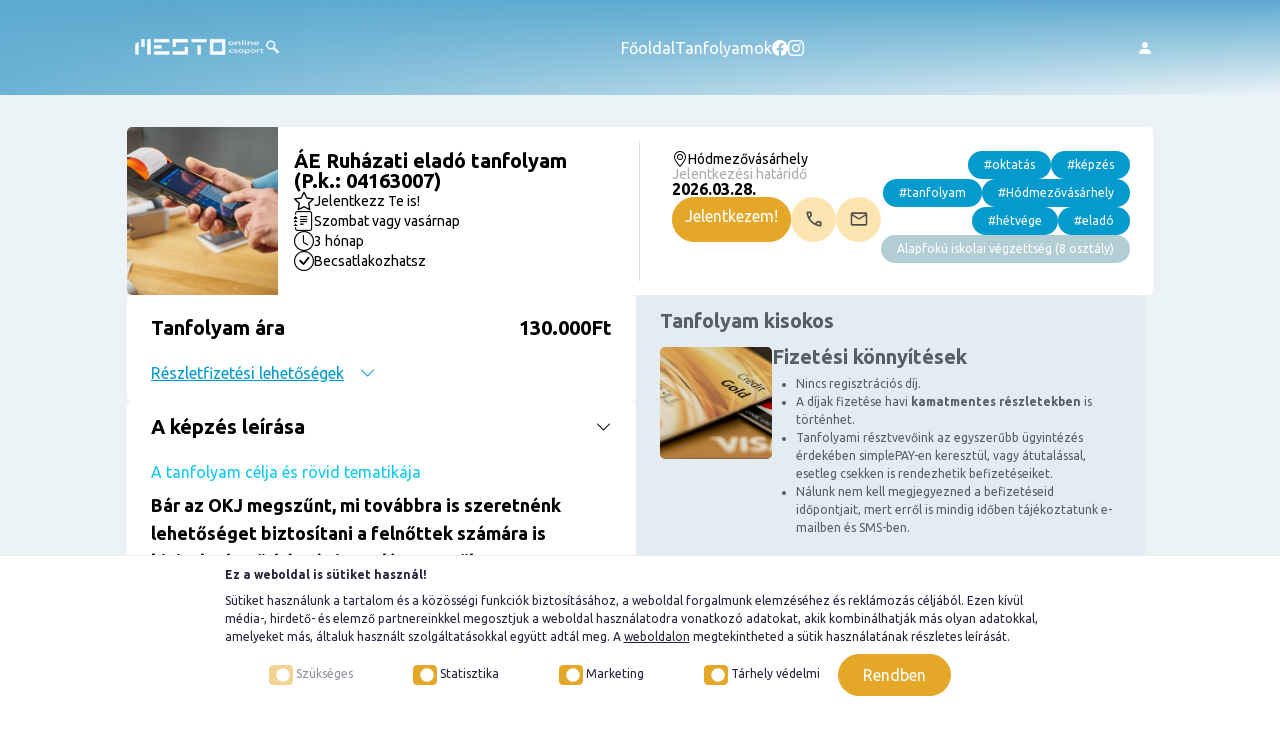

--- FILE ---
content_type: text/html; charset=utf-8;
request_url: https://felnottkepzotanfolyamok.hu/tanfolyamok/aE-Ruhazati-elado-tanfolyam-Szakkepesito-vizsgara-felkeszito-szakmai-kepzes-8855
body_size: 18596
content:
<!DOCTYPE html>
<html lang="hu">
    <meta http-equiv="Content-Type" content="text/html; charset=utf-8" />
    <meta name="viewport" content="width=device-width, initial-scale=1.0">
    <title>Felnőttkepző tanfolyamok - ÁE Ruházati eladó tanfolyam - Szakképesítő vizsgára felkészítő szakmai képzés</title>
    		<meta name="description" content="ÁE Ruházati eladó tanfolyam Hódmezővásárhelyen, jelentős kedvezményekkel. Jelentkezz most, és szerezz Államilag elismert végzettséget akár munka mellett, könnyedén!">
		<meta name="keywords" content="">
		<meta name="ROBOTS" content="INDEX, FOLLOW">
		<meta name="revisit-after" content="1 days">
        <meta property="og:title" content="Felnőttkepző tanfolyamok - ÁE Ruházati eladó tanfolyam - Szakképesítő vizsgára felkészítő szakmai képzés" />
    <meta property="og:type" content="website" />
    <meta property="og:description" content="ÁE Ruházati eladó tanfolyam Hódmezővásárhelyen, jelentős kedvezményekkel. Jelentkezz most, és szerezz Államilag elismert végzettséget akár munka mellett, könnyedén!" />
    <meta property="og:site_name" content="Felnőttkepző tanfolyamok - ÁE Ruházati eladó tanfolyam - Szakképesítő vizsgára felkészítő szakmai képzés" />
    <meta property="og:url" content="https://felnottkepzotanfolyamok.hu/tanfolyamok/aE-Ruhazati-elado-tanfolyam-Szakkepesito-vizsgara-felkeszito-szakmai-kepzes-8855" />                
                <meta property="og:image" content="https://felnottkepzotanfolyamok.hu/templates/felnottkepzotanfolyamokhu/img/NvvEwqtFM.jpg" />
        <meta name="dc.language" content="hu" />
    <meta name="dc.publisher" content="MeSto csoport" />
    <meta name="dc.title" content="Felnőttkepző tanfolyamok - ÁE Ruházati eladó tanfolyam - Szakképesítő vizsgára felkészítő szakmai képzés" />
    <meta name="dc.description" content="ÁE Ruházati eladó tanfolyam Hódmezővásárhelyen, jelentős kedvezményekkel. Jelentkezz most, és szerezz Államilag elismert végzettséget akár munka mellett, könnyedén!" />
    <meta name="twitter:card" content="summary" />
    <meta property="twitter:title" content="Felnőttkepző tanfolyamok - ÁE Ruházati eladó tanfolyam - Szakképesítő vizsgára felkészítő szakmai képzés" />
    <meta property="twitter:description" content="ÁE Ruházati eladó tanfolyam Hódmezővásárhelyen, jelentős kedvezményekkel. Jelentkezz most, és szerezz Államilag elismert végzettséget akár munka mellett, könnyedén!" />
            <meta property="twitter:image" content="https://felnottkepzotanfolyamok.hu/templates/felnottkepzotanfolyamokhu/img/NvvEwqtFM.jpg" />
        <meta name="twitter:site" content="@mestocsoport1" />
    <meta name="twitter:creator" content="@mestocsoport1" />


    <link rel="icon" type="image/png" href="https://felnottkepzotanfolyamok.hu/img/favicon-96x96.png" sizes="96x96" />
    <link rel="icon" type="image/svg+xml" href="https://felnottkepzotanfolyamok.hu/img/favicon.svg" />
    <link rel="shortcut icon" href="https://felnottkepzotanfolyamok.hu/img/favicon.ico" />
    <link rel="apple-touch-icon" sizes="180x180" href="https://felnottkepzotanfolyamok.hu/img/apple-touch-icon.png" />
    <link rel="manifest" href="https://felnottkepzotanfolyamok.hu/img/site.webmanifest" />
    
    <script>
        // Define dataLayer and the gtag function.
        window.dataLayer = window.dataLayer || [];
        function gtag(){dataLayer.push(arguments);}

        // Set default consent to 'denied' as a placeholder
        // Determine actual values based on your own requirements
        gtag('consent', 'default', {
        'ad_storage': 'denied',
        'ad_user_data': 'denied',
        'ad_personalization': 'denied',
        'analytics_storage': 'denied',
        'personalization_storage': 'denied',
        'wait_for_update': 1500
        });
        </script>
        <!-- Google tag (gtag.js) -->
        <script async src="https://www.googletagmanager.com/gtag/js?id=828-591-0904">
        </script>
        <script>
        window.dataLayer = window.dataLayer || [];
        function gtag(){dataLayer.push(arguments);}

        gtag('js', new Date());
        gtag('config', '828-591-0904');
        gtag('set', 'url_passthrough', true);
        gtag('set', 'ads_data_redaction', true);
    </script>

    <!-- Google Tag Manager -->
    <script>(function(w,d,s,l,i){w[l]=w[l]||[];w[l].push({'gtm.start':
    new Date().getTime(),event:'gtm.js'});var f=d.getElementsByTagName(s)[0],
    j=d.createElement(s),dl=l!='dataLayer'?'&l='+l:'';j.async=true;j.src=
    'https://www.googletagmanager.com/gtm.js?id='+i+dl;f.parentNode.insertBefore(j,f);
    })(window,document,'script','dataLayer','GTM-W352NJXN');</script>
    <!-- End Google Tag Manager -->    
    <script src="https://ajax.googleapis.com/ajax/libs/jquery/3.2.1/jquery.min.js"></script>
    <link href="https://cdn.jsdelivr.net/npm/bootstrap@5.3.5/dist/css/bootstrap.min.css" rel="stylesheet" integrity="sha384-SgOJa3DmI69IUzQ2PVdRZhwQ+dy64/BUtbMJw1MZ8t5HZApcHrRKUc4W0kG879m7" crossorigin="anonymous">
    <link rel="stylesheet" href="https://cdn.jsdelivr.net/npm/bootstrap-icons@1.11.3/font/bootstrap-icons.min.css">
    <script src="https://cdn.jsdelivr.net/npm/bootstrap@5.3.5/dist/js/bootstrap.bundle.min.js" integrity="sha384-k6d4wzSIapyDyv1kpU366/PK5hCdSbCRGRCMv+eplOQJWyd1fbcAu9OCUj5zNLiq" crossorigin="anonymous"></script>
    <link rel="stylesheet" href="https://cdn.jsdelivr.net/npm/swiper@11/swiper-bundle.min.css"/>
    <script src="https://cdn.jsdelivr.net/npm/swiper@11/swiper-bundle.min.js"></script>				
    <link type="text/css" rel="stylesheet" href="https://felnottkepzotanfolyamok.hu/redesign/2025/style.css?v=1.1" />
    
    <!-- Global site tag (gtag.js) - Google Analytics -->
    <script async src="https://www.googletagmanager.com/gtag/js?id=UA-113307135-1"></script>
    <script>
    window.dataLayer = window.dataLayer || [];
    function gtag(){dataLayer.push(arguments);}
    gtag('js', new Date());

    gtag('config', 'UA-113307135-1');
    </script>

    <script type="text/javascript">
    var _gaq = _gaq || [];
    _gaq.push(['_setAccount', 'UA-113307135-1']);
    _gaq.push(['_trackPageview']);
    setTimeout("_gaq.push(['_trackEvent', '15_seconds', 'read'])",15000);
    (function() {
        var ga = document.createElement('script'); ga.type = 'text/javascript'; ga.async = true;
        ga.src = ('https:' == document.location.protocol ? 'https://ssl' : 'http://www') + '.google-analytics.com/ga.js';
        var s = document.getElementsByTagName('script')[0]; s.parentNode.insertBefore(ga, s);
    })();

    </script>

    <!-- Global site tag (gtag.js) - Google Ads: 934794349 --> <script async src="https://www.googletagmanager.com/gtag/js?id=AW-934794349"></script> <script>   window.dataLayer = window.dataLayer || [];   function gtag(){dataLayer.push(arguments);}   gtag('js', new Date());    gtag('config', 'AW-934794349'); </script>

<meta name="facebook-domain-verification" content="bcm1vjk0maaql47v3lehqlin6o936c" />

<script>
!function (w, d, t) {
  w.TiktokAnalyticsObject=t;var ttq=w[t]=w[t]||[];ttq.methods=["page","track","identify","instances","debug","on","off","once","ready","alias","group","enableCookie","disableCookie"],ttq.setAndDefer=function(t,e){t[e]=function(){t.push([e].concat(Array.prototype.slice.call(arguments,0)))}};for(var i=0;i<ttq.methods.length;i++)ttq.setAndDefer(ttq,ttq.methods[i]);ttq.instance=function(t){for(var e=ttq._i[t]||[],n=0;n<ttq.methods.length;n++)ttq.setAndDefer(e,ttq.methods[n]);return e},ttq.load=function(e,n){var i="https://analytics.tiktok.com/i18n/pixel/events.js";ttq._i=ttq._i||{},ttq._i[e]=[],ttq._i[e]._u=i,ttq._t=ttq._t||{},ttq._t[e]=+new Date,ttq._o=ttq._o||{},ttq._o[e]=n||{};var o=document.createElement("script");o.type="text/javascript",o.async=!0,o.src=i+"?sdkid="+e+"&lib="+t;var a=document.getElementsByTagName("script")[0];a.parentNode.insertBefore(o,a)};
  ttq.load('CPFCPGRC77UDHCM625GG');
  ttq.page();
}(window, document, 'ttq');
</script>
    <div id="fb-root"></div>
    <script>(function(d, s, id) {
        var js, fjs = d.getElementsByTagName(s)[0];
        if (d.getElementById(id)) return;
        js = d.createElement(s); js.id = id;
        js.src = 'https://connect.facebook.net/hu_HU/sdk.js#xfbml=1&version=v3.0';
        fjs.parentNode.insertBefore(js, fjs);
    }(document, 'script', 'facebook-jssdk'));</script>


    <!-- Facebook Pixel Code -->
    <script>
    !function(f,b,e,v,n,t,s)
    {if(f.fbq)return;n=f.fbq=function(){n.callMethod?
    n.callMethod.apply(n,arguments):n.queue.push(arguments)};
    if(!f._fbq)f._fbq=n;n.push=n;n.loaded=!0;n.version='2.0';
    n.queue=[];t=b.createElement(e);t.async=!0;
    t.src=v;s=b.getElementsByTagName(e)[0];
    s.parentNode.insertBefore(t,s)}(window, document,'script',
    'https://connect.facebook.net/en_US/fbevents.js');
    fbq('init', '1948424585268845');
    fbq('track', 'PageView');
    </script>
    <noscript><img height="1" width="1" style="display:none"
    src="https://www.facebook.com/tr?id=1948424585268845&ev=PageView&noscript=1"
    /></noscript>
    <!-- End Facebook Pixel Code -->

    <script src='https://www.google.com/recaptcha/api.js'></script>


    <link rel="stylesheet" href="https://unpkg.com/leaflet@1.7.1/dist/leaflet.css" />
    <script src="https://unpkg.com/leaflet@1.7.1/dist/leaflet.js"></script>

    </head>
    <body id="body">
        <!-- Google Tag Manager (noscript) -->
        <noscript><iframe src="https://www.googletagmanager.com/ns.html?id=GTM-W352NJXN"
        height="0" width="0" style="display:none;visibility:hidden"></iframe></noscript>
        <!-- End Google Tag Manager (noscript) -->

<div class="mesto-header">
    <div class="mesto-header-container">
        <div class="mesto-header-background-image">
            <img title="header blured background" src="redesign/2025/header_background.png" />
        </div>
        <div class="linear-gradient-background">
            <div class="mesto-header-main">
                <a title="Kezdőlap" href="https://felnottkepzotanfolyamok.hu/" class="header-logo" >
                    <img title="mesto header logo" src="https://felnottkepzotanfolyamok.hu/redesign/2025/mesto_logo_white.png" />
                </a>
                <div class="show-desktop-992 d-flex flex-row align-items-center gap-4">
                    <a href="https://felnottkepzotanfolyamok.hu/" title="Főoldal" class="text-normal color-white text-decoration-none">Főoldal</a>
                                                            <a class="text-normal color-white text-decoration-none" href="https://felnottkepzotanfolyamok.hu/tanfolyamok/gyors-kereso" title="Tanfolyamok">Tanfolyamok</a>
                                    
                    <a title="Facebook" href="https://www.facebook.com/mestoonlinecsoport/" target="_blank" class="d-flex align-items-center color-white">
                        <i class="bi bi-facebook bi-icon bi-icon-16 color-white"></i>
                    </a>
                    <a title="Instagram" href="https://www.instagram.com/mestocsoport/" target="_blank" class="d-flex align-items-center color-white">
                        <i class="bi bi-instagram bi-icon bi-icon-16 color-white"></i>
                    </a>                    
                </div>
                                    <a title="Bejelentkezés hirdetőknek" href="https://felnottkepzotanfolyamok.hu/bejelentkezes" class="show-desktop-992 d-flex flex-row align-items-center gap-2 text-decoration-none">
                        <i class="bi bi-person-fill bi-icon bi-icon-16 color-white"></i>
                        <!-- <p class="text-normal color-white m-0">Bejelentkezés</p> -->
                    </a>
                                <i class="show-mobile-992 bi bi-list bi-icon bi-icon-24 color-white pointer" data-bs-toggle="offcanvas" href="#offcanvasLogin" role="button" aria-controls="offcanvasLogin"></i>
            </div>
        </div>
    </div>
</div>
<div class="offcanvas offcanvas-end" tabindex="-1" id="offcanvasLogin" aria-labelledby="offcanvasLoginLabel">
    <div class="offcanvas-header">
        <div class="d-flex gap-2 align-items-center">
            <i class="bi bi-list bi-icon bi-icon-24"></i>
            <p class="offcanvas-title text-small" id="offcanvasLoginLabel">Menü</p>
        </div>
        <button type="button" class="btn-close" data-bs-dismiss="offcanvas" aria-label="Close"></button>
    </div>
    <div class="offcanvas-body">
        <div class="d-flex flex-column gap-4 w-100">
            <a href="https://felnottkepzotanfolyamok.hu/" title="Főoldal" class="text-small color-black text-decoration-none">Főoldal</a>
                                        <a class="text-small color-black text-decoration-none" href="https://felnottkepzotanfolyamok.hu/tanfolyamok/gyors-kereso" title="Tanfolyamok">Tanfolyamok</a>
                                    <div class="divider"></div>
            <a title="Bejelentkezés hirdetőknek" href="https://felnottkepzotanfolyamok.hu/bejelentkezes" class=" d-flex flex-row align-items-center gap-2 text-decoration-none">
                <i class="bi bi-person-fill bi-icon bi-icon-16 color-black"></i>
                <!-- <p class="text-small color-black m-0">Bejelentkezés</p> -->
            </a>
        </div>
    </div>
</div>


    <div itemscope itemtype="http://schema.org/Course" class="page-section">
        <div class="page-header-main">
            <div class="course-page-info-header-course-data">
                <a href="https://felnottkepzotanfolyamok.hu//course-picture/1652795461oxtPEtNX7G.jpg" data-gall="ÁE Ruházati eladó tanfolyam" title="ÁE Ruházati eladó tanfolyam" class="page-header-image course-image-links">
                    <img src="https://felnottkepzotanfolyamok.hu//course-picture/1652795461oxtPEtNX7G.jpg" alt="ÁE Ruházati eladó tanfolyam" title="ÁE Ruházati eladó tanfolyam" itemprop="image"/>
                </a>
                <div class="page-header-texts">
                    <!--div class="stars-box text-uppercase font-weight-bold font-14">
                    <img src="https://felnottkepzotanfolyamok.hu/img/star.png" class="align-top" width="20px" height="19px" alt="Jelentkezz Te is! " title="Jelentkezz Te is! " />
                    
                     Jelentkezz Te is!

                    

                    
                    </div-->                
                    <h1 class="m-0 text-medium font-700" itemprop="name" >ÁE Ruházati eladó tanfolyam (P.k.: 04163007)</h1>
                    <div class="d-flex flex-column gap-3">
                        
                        <div class="d-flex gap-2 align-items-center">
                            <i class="bi bi-star bi-icon bi-icon-20"></i>
                            <p class="m-0 text-small-2 font-400"> Jelentkezz Te is!</p>
                        </div>
                        
                        <div class="d-flex gap-2 align-items-center">
                            <i class="bi bi-journal-text bi-icon bi-icon-20"></i>
                            <p class="m-0 text-small-2 font-400"> Szombat vagy vasárnap</p>
                        </div>
                        <div class="d-flex gap-2 align-items-center">
                            <i class="bi bi-clock bi-icon bi-icon-20"></i>
                            <p class="m-0 text-small-2 font-400">3 hónap</p>
                        </div>
                        <div class="d-flex gap-2 align-items-center">
                            <i class="bi bi-check-circle bi-icon bi-icon-20"></i>
                            <p class="m-0 text-small-2 font-400">Becsatlakozhatsz</p>
                        </div>
                        <div class="d-lg-none d-flex flex-column gap-3">
                        <a href="javascript:void(0)" class="badge badge-gray text-small" title="Alapfokú iskolai végzettség (8 osztály)">Alapfokú iskolai végzettség (8 osztály)</a>                 
                        </div>   
                    </div>
                </div>
            </div>
            <div class="course-page-info-header-divider "></div>
            <div class="course-page-info-header-location-data">
                <div class="course-page-info-header-location-data-inner">
                    <div class="d-flex gap-3 flex-column">
                        <div class="d-flex gap-2 align-items-center">
                            <i class="bi bi-geo-alt bi-icon bi-icon-16"></i>
                            <p class="m-0 text-small-2 font-500">Hódmezővásárhely</p>
                        </div>
                        <div class="d-flex flex-column gap-2">
                            <p class="m-0 text-small-2 font-400 color-gray">
                                Jelentkezési határidő
                            </p>
                            <p class="m-0 text-normal font-700">2026.03.28.</p>
                        </div>
                    </div>

                    <div class="d-flex gap-2 align-content-center">
                                        <a href="https://felnottkepzotanfolyamok.hu/jelentkezes/tanfolyam/AE-Ruhazati-elado-8855" title="Jelentkezés" class="btn btn-primary align-content-center">Jelentkezem!</a>
                    
                    <a href="/Kapcsolat" target="_blank" title="Telefon" class=""><img src="https://felnottkepzotanfolyamok.hu/redesign/2025/call.svg" alt="Telefon" class="icon-16" /></a>
                    <a href="/Kapcsolat" target="_blank" title="E-mail" class=""><img src="https://felnottkepzotanfolyamok.hu/redesign/2025/email.svg" alt="E-mail" class="icon-16" /></a>
                    </div>
                </div>
                <div class="course-page-info-header-location-data-badges">
                    <a title="#oktatás" href="https://felnottkepzotanfolyamok.hu/tanfolyamok/keres/?hash=oktatás" class="badge badge-secondary text-small">#oktatás</a><a title="#képzés" href="https://felnottkepzotanfolyamok.hu/tanfolyamok/keres/?hash=képzés" class="badge badge-secondary text-small">#képzés</a><a title="#tanfolyam" href="https://felnottkepzotanfolyamok.hu/tanfolyamok/keres/?hash=tanfolyam" class="badge badge-secondary text-small">#tanfolyam</a><a title="#Hódmezővásárhely" href="https://felnottkepzotanfolyamok.hu/tanfolyamok/keres/?hash=Hódmezővásárhely" class="badge badge-secondary text-small">#Hódmezővásárhely</a><a title="#hétvége" href="https://felnottkepzotanfolyamok.hu/tanfolyamok/keres/?hash=hétvége" class="badge badge-secondary text-small">#hétvége</a><a title="#eladó" href="https://felnottkepzotanfolyamok.hu/tanfolyamok/keres/?hash=eladó" class="badge badge-secondary text-small">#eladó</a><a href="javascript:void(0)" class="badge badge-gray text-small" title="Alapfokú iskolai végzettség (8 osztály)">Alapfokú iskolai végzettség (8 osztály)</a>                
                    <!--a href="https://felnottkepzotanfolyamok.hu/tanfolyamok/keres/?hash=oktatás" class="badge badge-gray text-small" title="#oktatás">#oktatás</a>
                    <a href="https://felnottkepzotanfolyamok.hu/tanfolyamok/keres/?hash=felnőttképzés" class="badge badge-gray text-small" title="#felnőttképzés">#felnőttképzés</a-->
                </div>
            </div>
        </div>
        <div class="course-page-info-body-main">
            <div class="course-page-info-body-course-data">
                <div class="course-page-info-body-course-data-card">
                    <div class="w-100" data-bs-toggle="collapse" href="#priceBlock" role="button" aria-expanded="true" aria-controls="priceBlock">
                        <div class="d-flex flex-row align-items-center justify-content-between">
                            <h2 class="m-0 text-medium font-700">Tanfolyam ára</h2>
                            <p class="m-0 text-medium font-700">
                                130.000Ft
                        </div>
                        <div class="mt-3 d-flex flex-row align-items-center" style="color: #039ACE;"><u>Részletfizetési lehetőségek</u> <i class="ms-3 bi bi-chevron-down bi-icon bi-icon-16"></i></div>                        
                    </div>
                    <div class="collapse collapse-card-body" id="priceBlock">
                        <div class="pt-3">
                            <p class="m-0 text-small-2 font-700">Fizetési könnyítések</p>
                                
                                <div class="form-group row">
                                    <label class="col-12 text-info pb-2 col-form-label col-print-12 underline-print mt-print-3"><div class="m-0">Részvételi díj</div></label>
                                    <div class="col-12 text-justify col-print-12 mt-print-1">
                                        1x50.000+2x47.500Ft
                                    </div>
                                </div>
                                

                            

                            

                            
                                <div class="form-group row mt-0 me-3">
                                    <label class="col-12 text-info pb-2 col-form-label col-print-12 underline-print mt-print-3"><div class="m-0">Részletfizetési lehetőség</div></label>
                                    <div class="col-12 text-justify col-print-12 mt-print-1">
                                        Van
                                    </div>
                                </div>
                                

                            
                                <div class="form-group row mt-0 me-3">
                                    <label class="col-12 text-info pb-2 col-form-label col-print-12 underline-print mt-print-3"><div class="m-0">Legalacsonyabb részvételi díj</div></label>
                                    <div class="col-12 text-justify col-print-12 mt-print-1">
                                        130.000Ft
                                    </div>
                                </div>
                                

                            
                                <div class="form-group row mt-0 me-3">
                                    <label class="col-12 text-info pb-2 col-form-label col-print-12 underline-print mt-print-3"><div class="m-0">Kedvezmények</div></label>
                                    <div class="col-12 text-justify col-print-12 mt-print-1">
                                        <p>-&nbsp;<em>P&aacute;lyakezdőknek</em>&nbsp;5.000 Ft kedvezm&eacute;ny (igazol&aacute;sa a megszerzett legutols&oacute; bizony&iacute;tv&aacute;ny bemutat&aacute;s&aacute;val t&ouml;rt&eacute;nik.)&nbsp;<br /><br />-&nbsp;<em>Kismam&aacute;knak</em>&nbsp;5.000 Ft&nbsp;kedvezm&eacute;ny (igazol&aacute;sa a gyermek sz&uuml;let&eacute;si anyak&ouml;nyvi kivonat&aacute;nak bemutat&aacute;s&aacute;val t&ouml;rt&eacute;nik).&nbsp;<br /><br />-&nbsp;<em>Munkan&eacute;lk&uuml;lieknek</em>&nbsp;5.000 Ft kedvezm&eacute;ny&nbsp;(igazol&aacute;sa a munka&uuml;gyi k&ouml;zpont igazol&aacute;s&aacute;val t&ouml;rt&eacute;nik ).&nbsp;<br /><br />-&nbsp;<em>Amennyiben a tanfolyami r&eacute;sztvevő egy&ouml;sszegű befizet&eacute;st k&eacute;r, a tanfolyam d&iacute;ja:</em>&nbsp;<span style="text-decoration: line-through;">145.000Ft</span>&nbsp;&nbsp;helyett csak 130.000Ft&nbsp;</p>
<p>-OKJ-s bizony&iacute;tv&aacute;ny ut&aacute;n j&aacute;r&oacute; kedvezm&eacute;ny 5.000 Ft<br /><br />-&nbsp;<em>Kuponbev&aacute;lt&aacute;s</em>&nbsp;5.000Ft<br /><br />-&nbsp;<em>T&ouml;bb szem&eacute;ly egyszerre t&ouml;rt&eacute;nő jelentkez&eacute;se eset&eacute;n</em>: 5.000 Ft kedvezm&eacute;ny&nbsp;(a jelentkez&eacute;s alkalm&aacute;val a jelentkez&eacute;si lap megjegyz&eacute;s rovat&aacute;ban felt&uuml;ntetendő annak a neve, akivel egy&uuml;tt &eacute;rkezik a tanfolyamra /n&eacute;v + csal&aacute;dtag vagy bar&aacute;t fel&iacute;r&aacute;s&aacute;val/ - mindk&eacute;t jelentkez&eacute;si lapon felt&uuml;ntetendő a m&aacute;sik n&eacute;v.)&nbsp;</p>
<p><strong>Aj&aacute;nd&eacute;kok tanfolyamainkon v&eacute;gzettek r&eacute;sz&eacute;re<br /></strong><br />●&nbsp;Az oldalr&oacute;l t&ouml;rt&eacute;nő jelentkez&eacute;s eset&eacute;n 5.000 Ft&nbsp;&eacute;rt&eacute;kű kupont&nbsp;adunk aj&aacute;nd&eacute;kba, amelyet bar&aacute;taid ismerőseid vagy Te is felhaszn&aacute;lhatsz korl&aacute;tlanul egy k&ouml;vetkező k&eacute;pz&eacute;sre t&ouml;rt&eacute;nő jelentkez&eacute;s eset&eacute;n. Ezt a kupont ak&aacute;rh&aacute;nyszor tov&aacute;bb adhatod, hogy ismerőseid r&ouml;gt&ouml;n kedvezm&eacute;nnyel jelentkezhessenek k&eacute;pz&eacute;seinkre.&nbsp;Kattints a lap alj&aacute;n tal&aacute;lhat&oacute; "Jelentkez&eacute;s" gombra, t&ouml;ltsd ki a jelentkez&eacute;si lapot, majd k&uuml;ld el a "Jelentkezek!" gombra kattintva &eacute;s m&aacute;r ti&eacute;d is az 5.000 Ft &eacute;rt&eacute;kű kupon.&nbsp;A sikeres jelentkez&eacute;st&nbsp;egy automatikus visszaigazol&aacute;s jelzi.&nbsp;</p>
                                    </div>
                                </div>
                                

                                  
                        
                                                <a href="https://felnottkepzotanfolyamok.hu/jelentkezes/tanfolyam/AE-Ruhazati-elado-8855" title="Jelentkezés" class="btn btn-primary">Jelentkezem!</a>
                    
                        </div>
                    </div>
                </div>
                <div class="course-page-info-body-course-data-card">
                    <div class="w-100 d-flex flex-row align-items-center justify-content-between" data-bs-toggle="collapse" href="#aimBlock" role="button" aria-expanded="true" aria-controls="aimBlock">
                        <h2 class="m-0 text-medium font-700">A képzés leírása</h2>
                        <i class="bi bi-chevron-down bi-icon bi-icon-16"></i>
                    </div>
                    <div class="collapse collapse-card-body show" id="aimBlock">
                        <div class="pt-3">

                        
                            <div class="form-group row mt-print-0">
                                <label class="col-12 text-info pb-2 col-form-label col-print-12 underline-print mt-print-3"><div class="m-0">A tanfolyam célja és rövid tematikája</div></label>
                                <div class="col-12 pe-5 text-justify col-print-12 mt-print-1" itemprop="description">
                                        <p><span style="font-size: 18px;"><strong>B&aacute;r az OKJ megszűnt, mi tov&aacute;bbra is szeretn&eacute;nk lehetős&eacute;get biztos&iacute;tani a felnőttek sz&aacute;m&aacute;ra is kivitelezhető, h&eacute;tv&eacute;gi tanul&aacute;sra. Ettől a gondolatt&oacute;l vez&eacute;relve alkottuk meg az al&aacute;bbi tanfolyamtervezetet.<br />Szerezz &aacute;llamilag elismert (&Aacute;E) v&eacute;gzetts&eacute;get Te is!&nbsp;<br /></strong></span><br /><strong>A szakemberek ir&aacute;nti ig&eacute;ny egyre nagyobb, &iacute;gy p&eacute;ld&aacute;ul egy Ruh&aacute;zati elad&oacute;i v&eacute;gzetts&eacute;ggel Te is&nbsp;komoly kereseti lehetős&eacute;ghez juthatsz.</strong><br /><br /><br /><span style="text-decoration: underline;"><strong>Az &Aacute;E Ruh&aacute;zati elad&oacute; k&eacute;pz&eacute;s c&eacute;lja &eacute;s r&ouml;vid tematik&aacute;ja:<br /><br /></strong></span>A ruh&aacute;zati elad&oacute; az &aacute;ruk jellemzőinek figyelembev&eacute;tel&eacute;vel mennyis&eacute;gileg &eacute;s minős&eacute;gileg &aacute;tveszi, szakszerűen t&aacute;rolja az &aacute;rut. Elők&eacute;sz&iacute;ti a ruh&aacute;zati term&eacute;keket &eacute;rt&eacute;kes&iacute;t&eacute;sre, szakszerűen hajtogat, sodor. Elhelyezi az &aacute;run az &aacute;ruc&iacute;mk&eacute;ket, az &aacute;ruv&eacute;delmi eszk&ouml;z&ouml;ket, az aktu&aacute;lis fogyaszt&oacute;i &aacute;rakat. Eszt&eacute;tikusan, az &uacute;j trendek, szab&aacute;lyok figyelembev&eacute;tel&eacute;vel kihelyezi a term&eacute;keket az elad&oacute;t&eacute;rben. Seg&iacute;ti a vevőt a megfelelő m&eacute;ret, sz&iacute;n &eacute;s fazon kiv&aacute;laszt&aacute;s&aacute;ban st&iacute;lus&aacute;nak &eacute;s az aktu&aacute;lis divatnak megfelelően. T&aacute;j&eacute;koztat a term&eacute;kekhez kapcsol&oacute;d&oacute; haszn&aacute;lati, visel&eacute;si, kezel&eacute;si jellemzőkről, &eacute;s a kapcsol&oacute;d&oacute; szolg&aacute;ltat&aacute;sokr&oacute;l. Ig&eacute;ny szerint csomagol, d&iacute;szcsomagot k&eacute;sz&iacute;t. K&uuml;lső/belső dekor&aacute;ci&oacute;t k&eacute;sz&iacute;t/k&eacute;sz&iacute;ttet az aktualit&aacute;snak megfelelően. Pontosan vezeti a kirakatk&ouml;nyvet. Szakszerűen haszn&aacute;lja a p&eacute;nzt&aacute;rg&eacute;pet &eacute;s a munk&aacute;j&aacute;t seg&iacute;tő anal&oacute;g &eacute;s digit&aacute;lis berendez&eacute;seket, eszk&ouml;z&ouml;ket. A fogyaszt&oacute;i &eacute;rdekv&eacute;delemnek, minős&eacute;gir&aacute;ny&iacute;t&aacute;si elő&iacute;r&aacute;soknak megfelelően int&eacute;zi a vevő reklam&aacute;ci&oacute;kat. Elv&eacute;gzi az online &eacute;rt&eacute;kes&iacute;t&eacute;st, kezeli a v&aacute;s&aacute;rl&oacute;i adatb&aacute;zis. Pontosan vezeti a műk&ouml;dtet&eacute;shez elő&iacute;rt nyilv&aacute;ntart&aacute;sokat.</p>
<div class="page" title="Page 2">
<div class="layoutArea">
<div class="column">
<div class="page" title="Page 2">
<div class="layoutArea">&nbsp;</div>
</div>
</div>
</div>
</div>
<p><br /><br /><br /><u><strong>Kedvezm&eacute;nyeink tanfolyami jelentkezőink r&eacute;sz&eacute;re</strong>:<br /><br /></u></p>
<p>-&nbsp;<em>P&aacute;lyakezdőknek</em>&nbsp;5.000 Ft kedvezm&eacute;ny (igazol&aacute;sa a megszerzett legutols&oacute; bizony&iacute;tv&aacute;ny bemutat&aacute;s&aacute;val t&ouml;rt&eacute;nik.)&nbsp;<br /><br />-&nbsp;<em>Kismam&aacute;knak</em>&nbsp;5.000 Ft&nbsp;kedvezm&eacute;ny (igazol&aacute;sa a gyermek sz&uuml;let&eacute;si anyak&ouml;nyvi kivonat&aacute;nak bemutat&aacute;s&aacute;val t&ouml;rt&eacute;nik).&nbsp;<br /><br />-&nbsp;<em>Munkan&eacute;lk&uuml;lieknek</em>&nbsp;5.000 Ft kedvezm&eacute;ny&nbsp;(igazol&aacute;sa a munka&uuml;gyi k&ouml;zpont igazol&aacute;s&aacute;val t&ouml;rt&eacute;nik ).&nbsp;<br /><br />-&nbsp;<em>Amennyiben a tanfolyami r&eacute;sztvevő egy&ouml;sszegű befizet&eacute;st k&eacute;r, a tanfolyam d&iacute;ja:</em>&nbsp;<span style="text-decoration: line-through;">145.000Ft</span>&nbsp;&nbsp;helyett csak 130.000Ft&nbsp;</p>
<p>-OKJ-s bizony&iacute;tv&aacute;ny ut&aacute;n j&aacute;r&oacute; kedvezm&eacute;ny 5.000 Ft<br /><br />-&nbsp;<em>Kuponbev&aacute;lt&aacute;s</em>&nbsp;5.000Ft<br /><br />-&nbsp;<em>T&ouml;bb szem&eacute;ly egyszerre t&ouml;rt&eacute;nő jelentkez&eacute;se eset&eacute;n</em>: 5.000 Ft kedvezm&eacute;ny&nbsp;(a jelentkez&eacute;s alkalm&aacute;val a jelentkez&eacute;si lap megjegyz&eacute;s rovat&aacute;ban felt&uuml;ntetendő annak a neve, akivel egy&uuml;tt &eacute;rkezik a tanfolyamra /n&eacute;v + csal&aacute;dtag vagy bar&aacute;t fel&iacute;r&aacute;s&aacute;val/ - mindk&eacute;t jelentkez&eacute;si lapon felt&uuml;ntetendő a m&aacute;sik n&eacute;v.)&nbsp;<br /><br /></p>
<p><span style="text-decoration: underline;"><strong>Aj&aacute;nd&eacute;kok tanfolyamainkon v&eacute;gzettek r&eacute;sz&eacute;re:<br /></strong></span><br />●&nbsp;Az oldalr&oacute;l t&ouml;rt&eacute;nő jelentkez&eacute;s eset&eacute;n 5.000 Ft&nbsp;&eacute;rt&eacute;kű kupont&nbsp;adunk aj&aacute;nd&eacute;kba, amelyet bar&aacute;taid ismerőseid vagy Te is felhaszn&aacute;lhatsz korl&aacute;tlanul egy k&ouml;vetkező k&eacute;pz&eacute;sre t&ouml;rt&eacute;nő jelentkez&eacute;s eset&eacute;n. Ezt a kupont ak&aacute;rh&aacute;nyszor tov&aacute;bb adhatod, hogy ismerőseid r&ouml;gt&ouml;n kedvezm&eacute;nnyel jelentkezhessenek k&eacute;pz&eacute;seinkre.&nbsp;Kattints a lap alj&aacute;n tal&aacute;lhat&oacute; "Jelentkez&eacute;s" gombra, t&ouml;ltsd ki a jelentkez&eacute;si lapot, majd k&uuml;ld el a "Jelentkezek!" gombra kattintva &eacute;s m&aacute;r ti&eacute;d is az 5.000 Ft &eacute;rt&eacute;kű kupon.&nbsp;A sikeres jelentkez&eacute;st&nbsp;egy automatikus visszaigazol&aacute;s jelzi.&nbsp;<br /><br /></p>
<p><strong><u>Fizet&eacute;si k&ouml;nny&iacute;t&eacute;sek:</u></strong></p>
<ul>
<li>Nincs regisztr&aacute;ci&oacute;s d&iacute;j.</li>
<li>A d&iacute;jak fizet&eacute;se havi&nbsp;<strong>kamatmentes r&eacute;szletekben</strong>&nbsp;is t&ouml;rt&eacute;nhet.</li>
<li>Tanfolyami r&eacute;sztvevőink az egyszerűbb &uuml;gyint&eacute;z&eacute;s &eacute;rdek&eacute;ben simplePAY-en kereszt&uuml;l, vagy &aacute;tutal&aacute;ssal, esetleg csekken is rendezhetik befizet&eacute;seiket.</li>
<li>N&aacute;lunk nem kell megjegyezned a befizet&eacute;seid időpontjait, mert erről is mindig időben t&aacute;j&eacute;koztatunk e-mailben &eacute;s SMS-ben.</li>
</ul>
<p><strong><br /><span style="text-decoration: underline;">Vizsg&aacute;z&aacute;s az &uacute;j oktat&aacute;si rendszerben:</span></strong></p>
<p>Az OKJ-s k&eacute;pz&eacute;seket felv&aacute;lt&oacute; &uacute;j oktat&aacute;si rendszerben a k&ouml;zponti szab&aacute;lyoz&aacute;sok szerint a Felnőttk&eacute;pző int&eacute;zm&eacute;nyek egy &Aacute;LLAMILAG ELISMERT (&Aacute;E) TAN&Uacute;S&Iacute;TV&Aacute;NYT bocs&aacute;tanak ki azon tanfolyami r&eacute;sztvevőiknek, akik sikeresen elv&eacute;gezt&eacute;k az &aacute;ltaluk kiv&aacute;lasztott szakk&eacute;pes&iacute;tő tanfolyamot. &nbsp;Azok, akik szeretn&eacute;k bejelentkezhetnek Szakk&eacute;pes&iacute;tő vizsg&aacute;ra &eacute;s a Tan&uacute;s&iacute;tv&aacute;ny mell&eacute; Szakk&eacute;pes&iacute;tő bizony&iacute;tv&aacute;nyt is szerezhetnek egy az &aacute;llam &aacute;ltal kijel&ouml;lt f&uuml;ggetlen vizsgak&ouml;zpontban.</p>
<p>Abban az esetben, ha a tanfolyamot elv&eacute;gző szakk&eacute;pes&iacute;tő vizsg&aacute;t is tesz, akkor a szakk&eacute;pes&iacute;tő vizsga d&iacute;j&aacute;t a vizsgak&ouml;zpont r&eacute;sz&eacute;re kell befizetnie.<br /><br /><br />Programk&ouml;vetelm&eacute;ny sz&aacute;m:&nbsp;04163007</p>
<p><span style="font-size: 18px;"><strong>Amennyiben a Te &eacute;rdekl</strong><strong>ő</strong><strong>d&eacute;sedet is felkeltette tanfolyamunk, add le jelentkez&eacute;sed</strong><strong>&nbsp;a "Jelentkezem</strong><strong>" gombra kattintva, &eacute;s szerezz &Aacute;llamilag Elismert v&eacute;gzetts&eacute;get ak&aacute;r munka mellett!</strong></span></p>
                                </div>
                            </div>
                            

                        
                            <div class="form-group row mt-0 me-3">
                                <label class="col-12 text-info pb-2 col-form-label col-print-12 underline-print mt-print-3"><div class="m-0">Felvilágosítás</div></label>
                                <div class="col-12 text-justify col-print-12 mt-print-1">
                                    Tel.: <a href="tel:+36307602706">0630/760-2706</a>, <a href="tel:+36302761859">0630/276-1859</a><br /><a href="mailto:mesto.titkarsag@gmail.com">E-mail: mesto.titkarsag@gmail.com</a>
                                </div>
                            </div>
                            

                                                        <a href="https://felnottkepzotanfolyamok.hu/jelentkezes/tanfolyam/AE-Ruhazati-elado-8855" title="Jelentkezés" class="btn btn-primary">Jelentkezem!</a>
                                                
                        </div>
                    </div>
                </div>
            </div>
            <div class="course-page-info-body-course-info">
                <div class="course-page-info-body-course-info-card order-3 order-lg-1">
                    <h2 class="m-0 text-medium font-700">Tanfolyam kisokos</h2>
                    <div class="pt-3">
                        <div class="mb-4 d-flex flex-row flex-start gap-2">
                            <img  class="course-page-info-body-course-info-img-big" title="course info 1" src="/redesign/2025/course_info_1.jpg" />
                            <div class="d-flex flex-column gap-2">
                                <div class="d-flex flex-row gap-2 align-items-center">
                                    <img class="course-page-info-body-course-info-img-small" title="course info 1" src="/redesign/2025/course_info_1.jpg" />
                                    <h3 class="mb-2 text-medium font-700">Fizetési könnyítések</h3>
                                </div>
                                <ul>
<li>Nincs regisztr&aacute;ci&oacute;s d&iacute;j.</li>
<li>A d&iacute;jak fizet&eacute;se havi&nbsp;<strong>kamatmentes r&eacute;szletekben</strong>&nbsp;is t&ouml;rt&eacute;nhet.</li>
<li>Tanfolyami r&eacute;sztvevőink az egyszerűbb &uuml;gyint&eacute;z&eacute;s &eacute;rdek&eacute;ben simplePAY-en kereszt&uuml;l, vagy &aacute;tutal&aacute;ssal, esetleg csekken is rendezhetik befizet&eacute;seiket.</li>
<li>N&aacute;lunk nem kell megjegyezned a befizet&eacute;seid időpontjait, mert erről is mindig időben t&aacute;j&eacute;koztatunk e-mailben &eacute;s SMS-ben.</li>
</ul>
                            </div>
                        </div>
                        <div class="d-flex flex-row flex-start gap-2">
                            <img  class="course-page-info-body-course-info-img-big" title="course info 2" src="/redesign/2025/course_info_2.jpg" />
                            <div class="d-flex flex-column gap-2">
                                <div class="d-flex flex-row gap-2 align-items-center">
                                    <img class="course-page-info-body-course-info-img-small" title="course info 2" src="/redesign/2025/course_info_2.jpg" />
                                    <h3 class="mb-2 text-medium font-700">Ajándékok a tanfolyamot elvégzőknek</h3>
                                </div>
                                <p>Az oldalról történő jelentkezés esetén 5.000 Ft értékű kupont adunk ajándékba, amelyet barátaid ismerőseid vagy Te is felhasználhatsz korlátlanul egy következő képzésre történő jelentkezés esetén. Ezt a kupont akárhányszor tovább adhatod, hogy ismerőseid rögtön kedvezménnyel jelentkezhessenek képzéseinkre. Kattints a lap alján található "Jelentkezés" gombbra, töltsd ki a jelentkezési lapot, majd küld el a "Jelentkezek!" gombra kattintva és már tiéd is az 5.000 Ft értékű kupon. A sikeres jelentkezést egy automatikus visszaigazolás jelzi. </p>
                            </div>
                        </div>
                    </div>
                </div>
                <div class="course-page-info-body-course-data-card order-1 order-lg-2">
                    <div class="w-100 d-flex flex-row align-items-center justify-content-between" data-bs-toggle="collapse" href="#themeBlock" role="button" aria-expanded="true" aria-controls="themeBlock">
                        <h2 class="m-0 text-medium font-700">Feltételek</h2>
                        <i class="bi bi-chevron-down bi-icon bi-icon-16"></i>
                    </div>
                    <div class="collapse collapse-card-body show" id="themeBlock">
                        <div class="pt-3">
                      
                            <div class="form-group row">
                                <label class="col-12 text-info pb-2 col-form-label col-print-12 underline-print mt-print-3"><div class="m-0">Iskolai előképzettség</div></label>
                                <div class="col-12 text-justify col-print-12 mt-print-1" itemprop="coursePrerequisites">
                                    Alapfokú iskolai végzettség (8 osztály)
                                </div>
                            </div>
                            

                        
                            <div class="form-group row mt-5">
                                <label class="col-12 text-info pb-2 col-form-label col-print-12 underline-print mt-print-3"><div class="m-0">Szakmai előképzettség</div></label>
                                <div class="col-12 text-justify col-print-12 mt-print-1">
                                    <strong>Nem ig&eacute;nyel.</strong>
                                </div>
                            </div>
                            

                            
                                <div class="form-group row mt-0 me-3">
                                    <label class="col-12 text-info pb-2 col-form-label col-print-12 underline-print mt-print-3"><div class="m-0">Előírt gyakorlat</div></label>
                                    <div class="col-12 text-justify col-print-12 mt-print-1">
                                        
                                    </div>
                                </div>
                                


                            
                                <div class="form-group row mt-0 me-3">
                                    <label class="col-12 text-info pb-2 col-form-label col-print-12 underline-print mt-print-3"><div class="m-0">Egészségügyi alkalmassági követelmény:</div></label>
                                    <div class="col-12 text-justify col-print-12 mt-print-1">
                                        szükséges
                                    </div>
                                </div>
                                


                             <div class="col-12 mt-5 pt-3"></div>

                                                <a href="https://felnottkepzotanfolyamok.hu/jelentkezes/tanfolyam/AE-Ruhazati-elado-8855" title="Jelentkezés" class="btn btn-primary">Jelentkezem!</a>
                                                    
                            
                        </div>
                    </div>
                </div>
                <div class="course-page-info-body-course-data-card order-2 order-lg-3">
                    <div class="w-100 d-flex flex-row align-items-center justify-content-between" data-bs-toggle="collapse" href="#officialBlock" role="button" aria-expanded="false" aria-controls="officialBlock">
                        <h2 class="m-0 text-medium font-700">A képzés hivatalos adatai</h2>
                        <i class="bi bi-chevron-down bi-icon bi-icon-16"></i>
                    </div>
                    <div class="collapse collapse-card-body show" id="officialBlock">
                        <div class="pt-3">
                       
                            <div class="form-group row">
                                <label class="col-12 text-info pb-2 col-form-label col-print-12 underline-print mt-print-3"><div class="m-0">Tanfolyam neve</div></label>
                                <div class="col-12 text-justify col-print-12 mt-print-1">
                                    ÁE Ruházati eladó tanfolyam
                                </div>
                            </div>
                            

                        
                            <div class="form-group row mt-0 me-3">
                                <label class="col-12 text-info pb-2 col-form-label col-print-12 underline-print mt-print-3"><div class="m-0">Kapcsolattartó</div></label>
                                <div class="col-12 text-justify col-print-12 mt-print-1" itemprop="provider">
                                    MESTO Csoport Kft.
                                </div>
                            </div>
                            

                        
                            <div class="form-group row mt-0 me-3">
                                <label class="col-12 text-info pb-2 col-form-label col-print-12 underline-print mt-print-3"><div class="m-0">Engedély száma</div></label>
                                <div class="col-12 text-justify col-print-12 mt-print-1">
                                    E/2021/000064
                                </div>
                            </div>
                            

                        
                            <div class="form-group row mt-0 me-3">
                                <label class="col-12 text-info pb-2 col-form-label col-print-12 underline-print mt-print-3"><div class="m-0">Tanfolyam típus</div></label>
                                <div class="col-12 text-justify col-print-12 mt-print-1" itemprop="educationalCredentialAwarded">
                                    Szakképesítő vizsgára felkészítő szakmai képzés
                                </div>
                            </div>
                            

                        

                        

                        
                            <div class="form-group row mt-0 me-3">
                                <label class="col-12 text-info pb-2 col-form-label col-print-12 underline-print mt-print-3"><div class="m-0">Képzés formája</div></label>
                                <div class="col-12 text-justify col-print-12 mt-print-1">
                                    2
                                </div>
                            </div>
                            

                        
                            <div class="form-group row mt-0 me-3">
                                <label class="col-12 text-info pb-2 col-form-label col-print-12 underline-print mt-print-3"><div class="m-0">A beiratkozás helyszíne</div></label>
                                <div class="col-12 text-justify col-print-12 mt-print-1">
                                    Hódmezővásárhely 
                                </div>
                            </div>
                            
                                <div class="form-group row mt-0 me-3">
                                    <label class="col-12 text-info pb-2 col-form-label col-print-12 underline-print mt-print-3"><div class="m-0">ÁE Ruházati eladó tanfolyam jelentkezési határideje</div></label>
                                    <div class="col-12 text-justify col-print-12 mt-print-1">
                                        2026.03.28.
                                    </div>
                                </div>
                                
                            <div class="form-group row mt-0 me-3">
                                <label class="col-12 text-info pb-2 col-form-label col-print-12 underline-print mt-print-3"><div class="m-0">Becsatlakozási lehetőség</div></label>
                                <div class="col-12 text-justify col-print-12 mt-print-1" style="color: red !important; font-weight: bold !important;">
                                    Van
                                </div>
                            </div>
                            

                        

                        
                            <div class="form-group row mt-0 me-3">
                                <label class="col-12 text-info pb-2 col-form-label col-print-12 underline-print mt-print-3"><div class="m-0">ÁE Ruházati eladó tanfolyam időtartama</div></label>
                                <div class="col-12 text-justify col-print-12 mt-print-1">
                                    3 hónap
                                </div>
                            </div>
                            

                        

                        
                            <div class="form-group row mt-0 me-3">
                                <label class="col-12 text-info pb-2 col-form-label col-print-12 underline-print mt-print-3"><div class="m-0">ÁE Ruházati eladó tanfolyam tanfolyami napjai</div></label>
                                <div class="col-12 text-justify col-print-12 mt-print-1">
                                    Szombat vagy vasárnap
                                </div>
                            </div>
                             <div class="col-12 mt-5 pt-3"></div>
                                                <a href="https://felnottkepzotanfolyamok.hu/jelentkezes/tanfolyam/AE-Ruhazati-elado-8855" title="Jelentkezés" class="btn btn-primary">Jelentkezem!</a>
                    

                        </div>
                    </div>
                </div>                
            </div>
        </div>        
    </div>
    
<meta name="twitter:card" content="summary_large_image">
<meta name="twitter:site" content="@mestocsoport1">
<meta name="twitter:creator" content="@mestocsoport1">
<meta name="twitter:title" content='ÁE Ruházati eladó tanfolyam'>
<meta name="twitter:description" content='Tervezett kezdés: 2025.09.06. Helyszín: Hódmezővásárhely  <a href="https://felnottkepzotanfolyamok.hu/tanfolyamok/aE-Ruhazati-elado-tanfolyam-Szakkepesito-vizsgara-felkeszito-szakmai-kepzes-8855" target="_blank">További részleteket itt találsz.</a>'>
<meta name="twitter:image" content="https://felnottkepzotanfolyamok.hu//course-picture/1652795461oxtPEtNX7G.jpg">


<footer>
    <div class="mesto-home-page-link-section">
        <img title="mesto header logo" src="https://felnottkepzotanfolyamok.hu/redesign/2025/mesto_logo_white.png" />
        <div class="d-flex flex-row gap-2 flex-wrap align-items-center justify-content-center color-black">
            <a href="https://felnottkepzotanfolyamok.hu/Kapcsolat" title="Kapcsolat">Kapcsolat</a> | <a href="https://felnottkepzotanfolyamok.hu/Impresszum" title="Impresszum">Impresszum</a> | <a href="https://felnottkepzotanfolyamok.hu/ASZFazEduforyouSzakkepzoIskolaesTechnikumvalamintaMESTOCsoportKftjelentkezoinek" title="ÁSZF az Eduforyou Szakképző Iskola és Technikum, valamint a MESTO Csoport Kft. jelentkezőinek">ÁSZF az Eduforyou Szakképző Iskola és Technikum, valamint a MESTO Csoport Kft. jelentkezőinek</a> | <a href="https://felnottkepzotanfolyamok.hu/Linkajanlas" title="Linkajánlás">Linkajánlás</a> | <a href="https://felnottkepzotanfolyamok.hu/SimplePayinformaciok" title="SimplePay információk">SimplePay információk</a> | <a href="https://felnottkepzotanfolyamok.hu/Joginyilatkozat" title="Jogi nyilatkozat">Jogi nyilatkozat</a> | <a href="https://felnottkepzotanfolyamok.hu/media-ajanlat" title="Média ajánlat">Média ajánlat</a><a href="https://felnottkepzotanfolyamok.hu/ASZFhirdetoknek" title="ASZF hirdetőknek">ASZF hirdetőknek</a> | <a href="https://felnottkepzotanfolyamok.hu/Adatkezelesitajekoztatoesszabalyzat" title="Adatkezelési tájékoztató és szabályzat">Adatkezelési tájékoztató és szabályzat</a> | <a href="https://felnottkepzotanfolyamok.hu/kepzesi_programok/lista_nezet" title="Képzési programok">Képzési programok</a>        </div>
        <a href="http://simplepartner.hu/PaymentService/Fizetesi_tajekoztato.pdf" target="_blank" class="d-block mb-2"><img class="img-fluid" src="https://felnottkepzotanfolyamok.hu/img/simplepay_bankccard_logos_top_02.png" alt="SimplePay - Online bankkártyás fizetés"></a>
    </div>
    <div class="mesto-home-page-course-link-section">
        <div class="d-flex flex-row gap-1 flex-wrap align-items-center justify-content-center" style="color: #B3CDD4;">
            <a href="http://acsallvanyozotanfolyam.hu" target="_blank" title="Ácsállványozó tanfolyam">Ácsállványozó tanfolyam</a> | <a href="http://adotanacsadotanfolyam.hu  " target="_blank" title="Adótanácsadó tanfolyam">Adótanácsadó tanfolyam</a> | <a href="http://alkalmazottfotografustanfolyam.hu" target="_blank" title="Alkalmazott fotográfus tanfolyam">Alkalmazott fotográfus tanfolyam</a> | <a href="http://apolotanfolyamok.hu " target="_blank" title="Ápoló tanfolyamok">Ápoló tanfolyamok</a> | <a href="http://asszisztenstanfolyamok.hu " target="_blank" title="Asszisztens tanfolyamok">Asszisztens tanfolyamok</a> | <a href="http://asztalostanfolyamok.hu" target="_blank" title="Asztalos tanfolyamok">Asztalos tanfolyamok</a> | <a href="http://badogostanfolyam.hu " target="_blank" title="Bádogos tanfolyam">Bádogos tanfolyam</a> | <a href="http://berugyintezotanfolyam.hu " target="_blank" title="Bérügyintéző tanfolyam">Bérügyintéző tanfolyam</a> | <a href="http://biztonsagszervezotanfolyam.hu" target="_blank" title="Biztonságszervező tanfolyam">Biztonságszervező tanfolyam</a> | <a href="http://boncmestertanfolyam.hu " target="_blank" title="Boncmester tanfolyam">Boncmester tanfolyam</a> | <a href="http://burkolotanfolyamok.hu" target="_blank" title="Burkoló tanfolyamok">Burkoló tanfolyamok</a> | <a href="http://cadcaminformatikustanfolyam.hu" target="_blank" title="CAD-CAM informatikus tanfolyam ">CAD-CAM informatikus tanfolyam </a> | <a href="http://cncforgacsolotanfolyam.hu " target="_blank" title="CNC forgácsoló tanfolyam">CNC forgácsoló tanfolyam</a> | <a href="http://cncprogramozotanfolyam.hu" target="_blank" title="CNC programozó tanfolyam">CNC programozó tanfolyam</a> | <a href="http://cukraszkepzes.hu   " target="_blank" title="Cukrász képzés">Cukrász képzés</a> | <a href="http://cukrasztanfolyam.hu" target="_blank" title="Cukrász tanfolyam">Cukrász tanfolyam</a> | <a href="http://dekoratortanfolyam.hu" target="_blank" title="Dekoratőr tanfolyam">Dekoratőr tanfolyam</a> | <a href="http://egeszsegugyitanfolyamok.hu" target="_blank" title="Egészségügyi tanfolyamok">Egészségügyi tanfolyamok</a> | <a href="http://eladotanfolyamok.hu" target="_blank" title="Eladó tanfolyamok">Eladó tanfolyamok</a> | <a href="http://emelogepkezelotanfolyam.hu" target="_blank" title="Emelőgép-kezelő tanfolyam">Emelőgép-kezelő tanfolyam</a> | <a href="http://emelogepugyintezotanfolyam.hu" target="_blank" title="Emelőgép-ügyintéző tanfolyam">Emelőgép-ügyintéző tanfolyam</a> | <a href="http://energetikustanfolyam.hu" target="_blank" title="Energetikus tanfolyam">Energetikus tanfolyam</a> | <a href="http://epitoesanyagmozgatogepkezelotanfolyam.hu" target="_blank" title="Építő- és anyagmozgató gép kezelő tanfolyam">Építő- és anyagmozgató gép kezelő tanfolyam</a> | <a href="http://epitoiparitanfolyamok.hu" target="_blank" title="Építőipari tanfolyamok">Építőipari tanfolyamok</a> | <a href="http://epuletgepesztechnikustanfolyam.hu" target="_blank" title="Épületgépész technikus tanfolyam">Épületgépész technikus tanfolyam</a> | <a href="http://fakitermelotanfolyam.hu " target="_blank" title="Fakitermelő tanfolyam">Fakitermelő tanfolyam</a> | <a href="http://felnottkepzotanfolyamok.hu" target="_blank" title="Felnőttképző tanfolyamok">Felnőttképző tanfolyamok</a> | <a href="http://fertotlenitosterilezotanfolyam.hu" target="_blank" title="Fertőtlenítő sterilező tanfolyam">Fertőtlenítő sterilező tanfolyam</a> | <a href="http://festomazolotapetazotanfolyam.hu" target="_blank" title="Festő, mázoló és tapétázó tanfolyam">Festő, mázoló és tapétázó tanfolyam</a> | <a href="http://fodrászoktatás.hu  " target="_blank" title="Fodrász oktatás">Fodrász oktatás</a> | <a href="http://foldmunkagepkezelotanfolyam.hu" target="_blank" title="Földmunka- gép kezelő tanfolyam">Földmunka- gép kezelő tanfolyam</a> | <a href="http://forgacsolotanfolyamok.hu" target="_blank" title="Forgácsoló tanfolyamok">Forgácsoló tanfolyamok</a> | <a href="http://gazdatanfolyam.hu" target="_blank" title="Gazda tanfolyam">Gazda tanfolyam</a> | <a href="http://gépkezelőtanfolyam.hu" target="_blank" title="Gép kezelő tanfolyam">Gép kezelő tanfolyam</a> | <a href="http://gyermekesifjusagifelugyelotanfolyam.hu " target="_blank" title="Gyermek- és ifjúsági felügyelő tanfolyam">Gyermek- és ifjúsági felügyelő tanfolyam</a> | <a href="http://gyermekotthoniasszisztenstanfolyam.hu" target="_blank" title="Gyermekotthoni asszisztens tanfolyam">Gyermekotthoni asszisztens tanfolyam</a> | <a href="http://gyogymasszőrtanfolyam.hu" target="_blank" title="Gyógymasszőr tanfolyam">Gyógymasszőr tanfolyam</a> | <a href="http://gyogyszerkeszitmenygyartotanfolyam.hu" target="_blank" title="Gyógyszerkészítmény gyártó tanfolyam">Gyógyszerkészítmény gyártó tanfolyam</a> | <a href="http://hegesztotanfolyam.hu" target="_blank" title="Hegesztő tanfolyam">Hegesztő tanfolyam</a> | <a href="http://ingatlankozvetitotanfolyamok.hu" target="_blank" title="Ingatlanközvetítő tanfolyam">Ingatlanközvetítő tanfolyam</a> | <a href="http://iparialpinistatanfolyam.hu" target="_blank" title="Ipari alpinista tanfolyam">Ipari alpinista tanfolyam</a> | <a href="http://kalyhastanfolyam.hu" target="_blank" title="Kályhás tanfolyam">Kályhás tanfolyam</a> | <a href="http://kazankezelotanfolyam.hu" target="_blank" title="Kazánkezelő tanfolyam">Kazánkezelő tanfolyam</a> | <a href="http://kedvezmenyestanfolyamok.hu" target="_blank" title="Kedvezményes tanfolyamok">Kedvezményes tanfolyamok</a> | <a href="http://kereskedotanfolyamok.hu" target="_blank" title="Kereskedő tanfolyamok">Kereskedő tanfolyamok</a> | <a href="http://kertepitotanfolyam.hu" target="_blank" title="Kertépítő tanfolyam">Kertépítő tanfolyam</a> | <a href="http://kertfenntartotanfolyam.hu" target="_blank" title="Kertfenntartó tanfolyam">Kertfenntartó tanfolyam</a> | <a href="http://kezelotanfolyamok.hu" target="_blank" title="Kezelő tanfolyamok">Kezelő tanfolyamok</a> | <a href="http://kisteljesitmenyukazanfutotanfolyam.hu" target="_blank" title="Kis teljesítményű kazánfűtő tanfolyam">Kis teljesítményű kazánfűtő tanfolyam</a> | <a href="http://kisgyermekgondozonevelotanfolyam.hu" target="_blank" title="Kisgyermek gondozó -és nevelő tanfolyam">Kisgyermek gondozó -és nevelő tanfolyam</a> | <a href="http://komuvestanfolyamok.hu" target="_blank" title="Kőműves tanfolyamok">Kőműves tanfolyamok</a> | <a href="http://konyvelotanfolyamok.hu" target="_blank" title="Könyvelő tanfolyamok">Könyvelő tanfolyamok</a> | <a href="http://kornyezetvedelmitechnikustanfolyam.hu" target="_blank" title="Környezetvédelmi technikus tanfolyam">Környezetvédelmi technikus tanfolyam</a> | <a href="http://kozbeszerzesireferenstanfolyam.hu" target="_blank" title="Közbeszerzési referens tanfolyam">Közbeszerzési referens tanfolyam</a> | <a href="http://kozgazdasagitanfolyamok.hu" target="_blank" title="Közgazdasági tanfolyamok">Közgazdasági tanfolyamok</a> | <a href="http://kozmetikusképzés.hu" target="_blank" title="Kozmetikus képzés">Kozmetikus képzés</a> | <a href="http://kozmetikustanfolyamok.hu" target="_blank" title="Kozmetikus tanfolyamok">Kozmetikus tanfolyamok</a> | <a href="http://kozpontifutesszerelotanfolyam.hu" target="_blank" title="Központifűtés szerelő tanfolyam">Központifűtés szerelő tanfolyam</a> | <a href="http://kozteruletfelugyelotanfolyam.hu" target="_blank" title="Közterület felügyelő tanfolyam">Közterület felügyelő tanfolyam</a> | <a href="http://kutyakozmetikustanfolyamok.hu" target="_blank" title="Kutyakozmetikus tanfolyamok">Kutyakozmetikus tanfolyamok</a> | <a href="http://lakatostanfolyamok.hu" target="_blank" title="Lakatos tanfolyamok">Lakatos tanfolyamok</a> | <a href="http://lakberendezotanfolyamok.hu" target="_blank" title="Lakberendező tanfolyamok">Lakberendező tanfolyamok</a> | <a href="http://letesitmenyienergetikustanfolyam.hu" target="_blank" title="Létesítményi energetikus tanfolyam">Létesítményi energetikus tanfolyam</a> | <a href="http://logisztikaiugyintezotanfolyam.hu " target="_blank" title="Logisztikai ügyintéző tanfolyam">Logisztikai ügyintéző tanfolyam</a> | <a href="http://lovaskepzesek.hu" target="_blank" title="Lovas képzések">Lovas képzések</a> | <a href="http://lovasturavezetotanfolyam.hu" target="_blank" title="Lovastúra vezető tanfolyam">Lovastúra vezető tanfolyam</a> | <a href="http://magannyomozotanfolyam.hu" target="_blank" title="Magánnyomozó tanfolyam">Magánnyomozó tanfolyam</a> | <a href="http://magasepitotechnikustanfolyam.hu" target="_blank" title="Magasépítő technikus tanfolyam ">Magasépítő technikus tanfolyam </a> | <a href="http://masszőrtanfolyam.hu" target="_blank" title="Masszőr tanfolyam">Masszőr tanfolyam</a> | <a href="http://mehesztanfolyamok.hu" target="_blank" title="Méhész tanfolyamok">Méhész tanfolyamok</a> | <a href="http://mezogazdasagitanfolyamok.hu" target="_blank" title="Mezőgazdasági tanfolyamok">Mezőgazdasági tanfolyamok</a> | <a href="http://motorfureszkezelotanfolyam.hu" target="_blank" title="Motorfűrész-kezelő tanfolyam">Motorfűrész-kezelő tanfolyam</a> | <a href="http://műkörmöstanfolyam.hu " target="_blank" title="Műkörmös tanfolyam">Műkörmös tanfolyam</a> | <a href="http://munkavedelmitechnikuskepzes.hu" target="_blank" title="Munkavédelmi technikus képzés">Munkavédelmi technikus képzés</a> | <a href="http://muszakitanfolyamok.hu" target="_blank" title="Műszaki tanfolyamok">Műszaki tanfolyamok</a> | <a href="http://mutossegedtanfolyam.hu" target="_blank" title="Műtőssegéd tanfolyam">Műtőssegéd tanfolyam</a> | <a href="http://nyelvikepzesek.hu" target="_blank" title="Nyelvi képzések">Nyelvi képzések</a> | <a href="http://okjstanfolyamok.hu" target="_blank" title="OKJ-s tanfolyamok">OKJ-s tanfolyamok</a> | <a href="http://orszagosszakemberkereso.hu" target="_blank" title="Országos szakemberkereső">Országos szakemberkereső</a> | <a href="http://ovodaidajkatanfolyam.hu " target="_blank" title="Óvodai dajka tanfolyam">Óvodai dajka tanfolyam</a> | <a href="http://parkgondozotanfolyam.hu" target="_blank" title="Parkgondozó tanfolyam">Parkgondozó tanfolyam</a> | <a href="http://penzugyiszamviteliugyintezotanfolyam.hu" target="_blank" title="Pénzügyi-számviteli ügyintéző tanfolyam">Pénzügyi-számviteli ügyintéző tanfolyam</a> | <a href="http://pincértanfolyam.hu" target="_blank" title="Pincér tanfolyam">Pincér tanfolyam</a> | <a href="http://pirotechnikustanfolyam.hu" target="_blank" title="Pirotechnikus tanfolyamok">Pirotechnikus tanfolyamok</a> | <a href="http://plcprogramozotanfolyam.hu" target="_blank" title="PLC programozó tanfolyam">PLC programozó tanfolyam</a> | <a href="http://raktarostanfolyam.hu" target="_blank" title="Raktáros tanfolyam">Raktáros tanfolyam</a> | <a href="http://rehabilitaciostanfolyamok.hu" target="_blank" title="Rehabilitációs tanfolyamok">Rehabilitációs tanfolyamok</a> | <a href="http://rendezvenyszervezotanfolyamok.hu" target="_blank" title="Rendezvényszervező tanfolyamok">Rendezvényszervező tanfolyamok</a> | <a href="http://robbanasbiztosberendezeskezelotanfolyam.hu" target="_blank" title="Robbanásbiztos berendezés kezelője tanfolyam">Robbanásbiztos berendezés kezelője tanfolyam</a> | <a href="http://sirkokeszitotanfolyam.hu" target="_blank" title="Sírkő készítő tanfolyam">Sírkő készítő tanfolyam</a> | <a href="http://sportedzotanfolyam.hu" target="_blank" title="Sportedző tanfolyam">Sportedző tanfolyam</a> | <a href="http://sportoktatotanfolyam.hu" target="_blank" title="Sportoktató tanfolyam">Sportoktató tanfolyam</a> | <a href="http://szakacstanfolyam.hu" target="_blank" title="Szakács tanfolyam">Szakács tanfolyam</a> | <a href="http://szakkepzotanfolyamok.hu" target="_blank" title="Szakképző tanfolyamok">Szakképző tanfolyamok</a> | <a href="http://szallodaiportasrecepciostanfolyam.hu" target="_blank" title="Szállodai portás -recepciós tanfolyam ">Szállodai portás -recepciós tanfolyam </a> | <a href="http://szarazepitotanfolyam.hu" target="_blank" title="Szárazépítő tanfolyam">Szárazépítő tanfolyam</a> | <a href="http://szemelyiedzotanfolyam.hu" target="_blank" title="Személyi edző tanfolyam">Személyi edző tanfolyam</a> | <a href="http://szerelotanfolyamok.hu" target="_blank" title="Szerelő tanfolyamok">Szerelő tanfolyamok</a> | <a href="http://szerszamkeszitotanfolyamok.hu" target="_blank" title="Szerszámkészítő tanfolyamok">Szerszámkészítő tanfolyamok</a> | <a href="http://táborok.hu" target="_blank" title="Táborok">Táborok</a> | <a href="http://targoncavezetotanfolyam.hu" target="_blank" title="Targoncavezető tanfolyam">Targoncavezető tanfolyam</a> | <a href="http://tarsashazkezelotanfolyam.hu" target="_blank" title="Társasházkezelő tanfolyam ">Társasházkezelő tanfolyam </a> | <a href="http://tbugyintezotanfolyam.hu" target="_blank" title="TB ügyintéző tanfolyam">TB ügyintéző tanfolyam</a> | <a href="http://technikustanfolyamok.hu" target="_blank" title="Technikus tanfolyam">Technikus tanfolyam</a> | <a href="http://temetkezesiszolgaltatotanfolyam.hu" target="_blank" title="Temetkezési szolgáltató tanfolyam">Temetkezési szolgáltató tanfolyam</a> | <a href="http://továbbtanulás.hu" target="_blank" title="Tovább tanulás">Tovább tanulás</a> | <a href="http://tuzvedelmieloadoesfoeloadotanfolyamok.hu" target="_blank" title="Tűzvédelmi előadó -és főelőadó tanfolyamok">Tűzvédelmi előadó -és főelőadó tanfolyamok</a> | <a href="http://tűzvedelmiszakvizsga.hu" target="_blank" title="Tűzvédelmi szakvizsga">Tűzvédelmi szakvizsga</a> | <a href="http://ugyvitelititkartanfolyam.hu" target="_blank" title="Ügyviteli titkár tanfolyam">Ügyviteli titkár tanfolyam</a> | <a href="http://utazasiugyintezotanfolyam.hu" target="_blank" title="Utazásiügyintéző tanfolyam">Utazásiügyintéző tanfolyam</a> | <a href="http://villamvedelmifelulvizsgalotanfolyam.hu" target="_blank" title="Villámvédelmi felülvizsgáló tanfolyam">Villámvédelmi felülvizsgáló tanfolyam</a> | <a href="http://villanyszerelotanfolyam.hu" target="_blank" title="Villanyszerelő tanfolyam">Villanyszerelő tanfolyam</a> | <a href="http://vizgazdalkodotanfolyam.hu" target="_blank" title="Vízgazdálkodó tanfolyam">Vízgazdálkodó tanfolyam</a> |  | <a href="https://www.eqakademia.hu/hu/asszertiv-kommunikacios-trening" target="_blank" title="Asszertív kommunikációs tréning">Asszertív kommunikációs tréning</a> | <a href="https://www.eqakademia.hu/hu/dajka-tanfolyam" target="_blank" title="Dajka tanfolyam">Dajka tanfolyam</a> | <a href="https://legyelmarketinges.hu/hu/digitalis-marketing-tanfolyam" target="_blank" title="Digitális Marketing tanfolyam">Digitális Marketing tanfolyam</a> | <a href="https://www.eqakademia.hu/hu/erzelmi-intelligencia-fokuszu-szemelyisegfejleszto-tanfolyam" target="_blank" title="Érzelmi intelligencia fókuszú személyiségfejlesztő tanfolyam">Érzelmi intelligencia fókuszú személyiségfejlesztő tanfolyam</a> | <a href="https://www.eqakademia.hu/hu/erzelmi-intelligencia-trener" target="_blank" title="Érzelmi intelligencia tréner">Érzelmi intelligencia tréner</a> | <a href="https://grafikusakademia.hu/hu/grafikai-ai-tanfolyam" target="_blank" title="Grafikai AI tanfolyam">Grafikai AI tanfolyam</a> | <a href="https://grafikusakademia.hu/hu/grafikus-tanfolyam-csomag" target="_blank" title="Grafikai Oktatás Csomag - Grafikus Akadémia">Grafikai Oktatás Csomag - Grafikus Akadémia</a> | <a href="https://www.eqakademia.hu/hu/gyogypedagogiai-asszisztens-tanfolyam" target="_blank" title="Gyógypedagógiai asszisztens">Gyógypedagógiai asszisztens</a> | <a href="https://www.eqakademia.hu/hu/onismereti-trening-haladoknak" target="_blank" title="Haladó Önismereti tréning">Haladó Önismereti tréning</a> | <a href="https://grafikusakademia.hu/hu/illustrator-tanfolyam" target="_blank" title="Illustrator tanfolyam">Illustrator tanfolyam</a> | <a href="https://grafikusakademia.hu/hu/indesign-tanfolyam" target="_blank" title="InDesingn tanfolyam">InDesingn tanfolyam</a> | <a href="https://www.eqakademia.hu/hu/munkahelyi-mediator-kepzes" target="_blank" title="Munkahelyi mediátor képzés">Munkahelyi mediátor képzés</a> | <a href="https://grafikusakademia.hu/hu/muveszeti-grafikus-tanfolyam" target="_blank" title="Művészeti grafikus tanfolyam">Művészeti grafikus tanfolyam</a> | <a href="https://www.eqakademia.hu/hu/onismereti-trening-kezdoknek" target="_blank" title="Önismereti tréning">Önismereti tréning</a> | <a href="https://www.eqakademia.hu/hu/pedagogiai-asszisztens-tanfolyam" target="_blank" title="Pedagógiai asszisztens">Pedagógiai asszisztens</a> | <a href="https://grafikusakademia.hu/hu/photoshop-tanfolyam" target="_blank" title="Photoshop tanfolyam">Photoshop tanfolyam</a> | <a href="https://expertakademia.hu/hu/szamitogepes-adatrogzito-tanfolyam" target="_blank" title="Számítógépes adatrögzítő tanfolyam">Számítógépes adatrögzítő tanfolyam</a> | <a href="https://grafikusakademia.hu/hu/ux-tanfolyam" target="_blank" title="UX Design tanfolyam">UX Design tanfolyam</a>            <br><br>
        </div>
    </div>
</footer>

<script>
  function setCookies(cname,cvalue,exdays) {
    const d = new Date();
    d.setTime(d.getTime() + (exdays*24*60*60*1000));
    let expires = "expires=" + d.toUTCString();
    document.cookie = cname + "=" + cvalue + ";" + expires + ";path=/";
  }

  function getCookies(cname) {
    let name = cname + "=";
    let decodedCookie = decodeURIComponent(document.cookie);
    let ca = decodedCookie.split(';');
    for(let i = 0; i < ca.length; i++) {
      let c = ca[i];
      while (c.charAt(0) == ' ') {
        c = c.substring(1);
      }
      if (c.indexOf(name) == 0) {
        return c.substring(name.length, c.length);
      }
    }
    return "";
  }

  function checkCookies() {
    let _cookie_accept = getCookies("_cookie_accept");
    if (_cookie_accept != "") {
      $("#show-cookie").hide();
      $("#show-cookie-modify").show();
      $("#statisztika").prop('checked',false);
      $("#marketing").prop('checked',false);
      $("#tarhely").prop('checked',false);
      var statisztika_g = "denied";
      var marketing_g = "denied";
      var tarhely_g = "denied";
      
      if (_cookie_accept.charAt(1) == "1") {
        $("#statisztika").prop('checked',true);
        statisztika_g = "granted";
      }
      if (_cookie_accept.charAt(2) == "1") {
        $("#marketing").prop('checked',true);
        marketing_g = "granted";
      }
      if (_cookie_accept.charAt(3) == "1") {
        $("#tarhely").prop('checked',true);
        tarhely_g = "granted";
      }
      consentGrantedAdStorage(statisztika_g, marketing_g, tarhely_g);
    } else {
      
      $("#show-cookie").show();
      $("#show-cookie-modify").hide();
    }
  }
  function consentGrantedAdStorage(statisztika, marketing, tarhely) {
    gtag('consent', 'update', {
      'ad_storage': statisztika,
      'ad_user_data': statisztika,
      'ad_personalization': marketing,
      'analytics_storage': statisztika,
      'personalization_storage': tarhely
    });
  }

  $(document).ready(function() {
    checkCookies();
    $(".setcookie").click(function() {
      var statisztika = 0;
      var marketing = 0;
      var tarhely = 0;
      var statisztika_g = "denied";
      var marketing_g = "denied";
      var tarhely_g = "denied";
      if ($("#statisztika").prop('checked')) {
        statisztika = 1;
        statisztika_g = "granted";
      }
      if ($("#marketing").prop('checked')) {
        marketing = 1;
        marketing_g = "granted";
      }
      if ($("#tarhely").prop('checked')) {
        tarhely = 1;
        tarhely_g = "granted";
      }
      setCookies('_cookie_accept','1'+statisztika+marketing+tarhely,365);
      consentGrantedAdStorage(statisztika_g, marketing_g, tarhely_g);
      $("#show-cookie").hide();
      $("#show-cookie-modify").show();
    });
    $(".showcookie").click(function() {
      $("#show-cookie").show();
      $("#show-cookie-modify").hide();
    });
  });
</script>

<style>
  #show-cookie {
    position: fixed;
    bottom: 0px;
    background: #FFF;
    color: #27223e;
    padding: 10px 20px;
    display: none;
    z-index: 8;
    font-size: 12px;
    border-top: 1px solid #eee;
  }
  #show-cookie a, #show-cookie a:visited {
    color: #27223e;
  }
  #show-cookie a:hover, #show-cookie a:focus, #show-cookie a:active {
    color: #27223e;
    text-decoration: underline;
  }  
  #show-cookie .form-check-input:checked {
    /* background-color: #4CAF50; */
    /* border-color: #4CAF50; */
    background-color: #E5A727;
    border-color: #E5A727;
  }
  #show-cookie-modify .showcookie {
    bottom: 15px;
    right: 25px;
    position: fixed;
    border-radius: 42px;
    width: 42px;
    height: 42px;
  }
  #show-cookie-modify img {
    width: 22px;
    height: auto;
    padding-top: 5px;
  }
</style>
    <div id="show-cookie" class="col-12 pb-3 pb-md-4">
      <div class="container text-start font-weight-normal">
        <div class="row justify-content-center">
          <div class="col-12 col-lg-9">
            <div class="mb-2"><b>Ez a weboldal is sütiket használ!</b></div>
            Sütiket használunk a tartalom és a közösségi funkciók biztosításához, a weboldal forgalmunk elemzéséhez és reklámozás céljából. Ezen kívül média-, hirdető- és elemző partnereinkkel megosztjuk a weboldal használatodra vonatkozó adatokat, akik kombinálhatják más olyan adatokkal, amelyeket más, általuk használt szolgáltatásokkal együtt adtál meg. A <a href="https://felnottkepzotanfolyamok.hu/Adatkezelesitajekoztatoesszabalyzat" target="_blank" title="Adatkezelési tájékoztató">weboldalon</a> megtekintheted a sütik használatának részletes leírását.
          </div>
          <div class="col-12 col-lg-9">
            <div class="row justify-content-center align-items-center mt-3 mx-3 mt-md-2 mx-md-3">
              
              <div class="form-switch col-5 col-md-auto cursor-pointer">
                <input class="form-check-input" type="checkbox" id="szukseges" name="szukseges" checked disabled>
                <label class="form-check-label" for="szukseges">Szükséges</label>
              </div>

              <div class="form-switch col-5 col-md-auto ms-5 cursor-pointer">
                <input class="form-check-input" type="checkbox" id="statisztika" name="statisztika" value="1" checked>
                <label class="form-check-label" for="statisztika">Statisztika</label>
              </div>

              <div class="form-switch col-5 col-md-auto ms-md-5 cursor-pointer">
                <input class="form-check-input" type="checkbox" id="marketing" name="marketing" value="1" checked>
                <label class="form-check-label" for="marketing">Marketing</label>
              </div>

              <div class="form-switch col-5 col-md-2 ms-5 cursor-pointer">
                <input class="form-check-input" type="checkbox" id="tarhely" name="tarhely" value="1" checked>
                <label class="form-check-label" for="tarhely">Tárhely védelmi</label>
              </div>

              <div class="col-12 col-md-auto ps-2 me-5 ps-md-0 me-md-5 mt-4 mt-md-0">
                <input type="button" name="setcookie" value="Rendben" class="btn btn-apply btn-primary py-2 px-4 setcookie cursor-pointer" />
              </div>

            </div>
          </div>
        </div>
      </div>
    </div>

    
    <div id="show-cookie-modify">
      <div title="Süti módosítása" class="btn btn-apply btn-primary py-1 px-2 showcookie cursor-pointer"><img src="https://felnottkepzotanfolyamok.hu/img/cookie-solid.png" /></div>
    </div>
    <script>
            // search section
            const toggleIcons = (parent) => {
                const icons = parent.querySelectorAll("i");
                icons.forEach(icon => {
                    icon.style.display = (icon.style.display === "none" ? "flex" : "none")
                })
            }

            const autocompletes = [];

            if (locationItems) {
                autocompletes.push({
                    input_element: document.getElementById("searchCity"),
                    list_element: document.getElementById("autocompleteCityList"),
                    class: "search-city",
                    parent: document.getElementById("searchCityContainer"),
                    items: locationItems
                })
            }
            
            if (courseItems) {
                autocompletes.push({
                    input_element: document.getElementById("searchCourse"),
                    list_element: document.getElementById("autocompleteCourseList"),
                    class: "search-course",
                    parent: document.getElementById("searchCourseContainer"),
                    items: courseItems
                })
            }

            autocompletes.forEach(autocomplete => {
                autocomplete.input_element.addEventListener("input", () => {
                    const value = autocomplete.input_element.value.toLowerCase();
                    autocomplete.list_element.innerHTML = "";
                    const div = document.createElement("div");
                    div.classList.add("autocomplete-divider");
                    autocomplete.list_element.appendChild(div);

                    let matches; 
                    if (!value) {
                        matches = autocomplete.items;
                    } else {
                        matches = autocomplete.items.filter(item => item.toLowerCase().includes(value));
                        // matches = autocomplete.items.filter(item => item.toLowerCase().startsWith(value));
                        // matches = autocomplete.items;
                    }

                    matches.forEach(item => {
                        const div = document.createElement("div");
                        div.textContent = item;
                        div.classList.add("autocomplete-item");
                        div.addEventListener("click", () => {
                            autocomplete.input_element.value = item;
                            if(autocomplete.list_element.style.display === "block") toggleIcons(autocomplete.parent)
                            autocomplete.list_element.style.display = "none";
                            autocomplete.input_element.style.borderBottomLeftRadius = "20px";
                            autocomplete.input_element.style.borderBottomRightRadius = "20px";
                            sendFilter();
                        });
                        autocomplete.list_element.appendChild(div);
                    });

                    if(autocomplete.list_element.style.display === "none") toggleIcons(autocomplete.parent)
                    autocomplete.list_element.style.display = "block";
                });

                autocomplete.input_element.addEventListener("focus", () => {
                    autocomplete.input_element.style.borderBottomLeftRadius = 0;
                    autocomplete.input_element.style.borderBottomRightRadius = 0;

                    const value = autocomplete.input_element.value.toLowerCase();
                    autocomplete.list_element.innerHTML = "";
                    const div = document.createElement("div");
                    div.classList.add("autocomplete-divider");
                    autocomplete.list_element.appendChild(div);

                    let matches; 
                    if (!value) {
                        matches = autocomplete.items;
                    } else {
                        // matches = autocomplete.items.filter(item => item.toLowerCase().includes(value));
                        matches = autocomplete.items;
                    }

                    matches.forEach(item => {
                        const div = document.createElement("div");
                        div.textContent = item;
                        div.classList.add("autocomplete-item");
                        div.addEventListener("click", () => {
                            autocomplete.input_element.value = item;
                            if(autocomplete.list_element.style.display === "block") toggleIcons(autocomplete.parent)
                            autocomplete.list_element.style.display = "none";
                            autocomplete.input_element.style.borderBottomLeftRadius = "20px";
                            autocomplete.input_element.style.borderBottomRightRadius = "20px";
                            sendFilter();
                        });
                        if (autocomplete.input_element.value === item) {
                            div.classList.add("selected");
                        }
                        autocomplete.list_element.appendChild(div);
                    });
                    if(autocomplete.list_element.style.display === "none") toggleIcons(autocomplete.parent)
                    autocomplete.list_element.style.display = "block";
                });

                document.addEventListener("click", (e) => {
                    if (!e.target.closest(`.${autocomplete.class}`)) {
                        if(autocomplete.list_element.style.display === "block") toggleIcons(autocomplete.parent)
                        autocomplete.list_element.style.display = "none";
                        autocomplete.input_element.style.borderBottomLeftRadius = "20px";
                        autocomplete.input_element.style.borderBottomRightRadius = "20px";
                    }
                });
            })

            function sendFilter() {
                var var_val = [];
                var var_name = [];
                var var_value = [];

                var_val[0] = $('#searchCourse').val();
                var_name[0] = "job_input";
                var is_json_var_val0 = true;

                if (!jQuery.isEmptyObject(var_val[0])) {
                    try { var json = jQuery.parseJSON(var_val[0]); }
                    catch(err) { is_json_var_val0 = false;  }

                    if (is_json_var_val0 === true) {
                    var course_name_datas = jQuery.parseJSON(var_val[0]);
                    $.each( course_name_datas, function( key, value ) {
                        if (key == "value") {
                        var_value[0] = value;
                        }
                    });
                    } else {
                    var_value[0] = var_val[0];
                    }
                }

                var_val[1] = $("#searchCity").val();
                var_name[1] = "location_input";
                var is_json_var_val1 = true;

                if (!jQuery.isEmptyObject(var_val[1])) {
                    try { var json = jQuery.parseJSON(var_val[1]); }
                    catch(err) { is_json_var_val1 = false;  }

                    if (is_json_var_val1 === true) {
                    var course_name_datas = jQuery.parseJSON(var_val[1]);
                    $.each( course_name_datas, function( key, value ) {
                        if (key == "value") {
                        var_value[1] = value;
                        }
                    });
                    } else {
                    var_value[1] = var_val[1];
                    }
                }

                var_val[2] = $("#searchDistance").val();
                var_name[2] = "distance";
                var is_json_var_val2 = true;

                if (!jQuery.isEmptyObject(var_val[2])) {
                    try { var json = jQuery.parseJSON(var_val[2]); }
                    catch(err) { is_json_var_val2 = false;  }

                    if (is_json_var_val2 === true) {
                    var course_name_datas = jQuery.parseJSON(var_val[2]);
                    $.each( course_name_datas, function( key, value ) {
                        if (key == "value") {
                        var_value[2] = value;
                        }
                    });
                    } else {
                    var_value[2] = var_val[2];
                    }
                }

                $.ajax({
                    url: 'https://felnottkepzotanfolyamok.hu/keresesnek_megfelel.php',
                    type: 'GET',
                    data: ({
                        var_val: var_val,
                        var_name: var_name,
                        var_value: var_value
                    }),
                    dataType: "json",
                    success: function (data) {
                        window.location.href = "https://felnottkepzotanfolyamok.hu/"+data["go_to_url"];
                    }
                });      
            }

            // swiper section
            var swiper = new Swiper(".swiper-container-desktop", {
                direction: "vertical",
                spaceBetween: 12,
                pagination: {
                    el: ".swiper-pagination-desktop",
                    clickable: true,
                },
                mousewheel: {
                  releaseOnEdges: true,
                },
                loop: true
            });

            var swiper = new Swiper(".swiper-container-mobile", {
                direction: "horizontal",
                spaceBetween: 12,
                pagination: {
                    el: ".swiper-pagination-mobile",
                    clickable: true,
                },
                mousewheel: {
                  releaseOnEdges: true,
                },
                loop: true
            });

            // map section 
            var map = L.map('course-map').setView([47.4979, 19.0402], 8);
            
            L.tileLayer('https://{s}.tile.openstreetmap.org/{z}/{x}/{y}.png', {
                attribution: '&copy; <a href="https://www.openstreetmap.org/copyright">OpenStreetMap</a> contributors'
            }).addTo(map);

            var customIcon = L.icon({
                iconUrl: 'https://felnottkepzotanfolyamok.hu/redesign/2025/mesto_marker.svg',
                iconSize: [32, 32],
                iconAnchor: [16, 32],
                popupAnchor: [0, -32]
            });

            if (!cities) var cities = [];             

            if (!coords) var coords = [];
            function getCoordinates(city) {

                if (coords.some(coord => coord.city === city)) {
                    addMarker(coords.find(coord => coord.city === city).lat, coords.find(coord => coord.city === city).lon, city);
                    return; 
                }

                var url = `https://nominatim.openstreetmap.org/search?city=${city}&format=json&addressdetails=1&limit=1`;

                fetch(url)
                    .then(response => response.json())
                    .then(data => {
                        if (data.length > 0) {
                          // save to json
                            var jsonData = {
                                city: city,
                                lat: data[0].lat,
                                lon: data[0].lon
                            };
                            var jsonString = JSON.stringify(jsonData);
                            // send to server
                            var xhr = new XMLHttpRequest();
                            xhr.open("POST", "https://felnottkepzotanfolyamok.hu/save_coordinates.php", true);
                            xhr.setRequestHeader("Content-Type", "application/json");
                            xhr.send(jsonString);
                            

                            coords.push({city: city, lat: data[0].lat, lon: data[0].lon});
                            if (coords.length === 1) {
                                map.setView([data[0].lat, data[0].lon], 8);
                            }
                            var lat = data[0].lat;
                            var lon = data[0].lon;
                            addMarker(lat, lon, city);
                        }
                    })
                    .catch(error => console.error("Error:", error));
            }

            function addMarker(lat, lon, city) {
                var marker = L.marker([lat, lon], {icon: customIcon}).addTo(map);
                
                marker.on('mouseover', function () {
                    marker.bindPopup(`<b>${city}</b>`).openPopup();
                });

                marker.on('mouseout', function () {
                    marker.closePopup();
                });

                marker.on('click', function () {
                    // window.location.href = `./tanfolyamok/keres/?helyszin=${city.toLowerCase()}`;
                    window.location.href = `/tanfolyamok/keres/?helyszin=${city}`;
                });
            }
            
            cities.forEach(function(city) {
                getCoordinates(city);
            });

            // toggle filter
            let show = false;
            let lastWidth = window.innerWidth;
            const filterOffcanvas = document.getElementById('offcanvasFilter');
            const bsOffcanvas = new bootstrap.Offcanvas(filterOffcanvas);
            filterOffcanvas.addEventListener('hide.bs.offcanvas', () => {
                // toggleDisplays();
                show = !show;
            });

            window.addEventListener('resize', () => {
                if(
                    show &&
                    ((window.innerWidth > 768 && lastWidth <= 768) ||
                    (window.innerWidth <= 768 && lastWidth > 768))
                ) {
                    if(!filterOffcanvas.classList.contains('show')) {
                        toggleDisplays();
                        show = false;
                    } else {
                        bsOffcanvas.hide();
                    }
                }
                lastWidth = window.innerWidth;
            });

            function toggleDisplays() {
                let filter_blocks = document.querySelectorAll(".search-page-filter-show-hide");
                if(filter_blocks) {
                    filter_blocks.forEach(block => {
                        block.classList.toggle('show-filter');
                    })
                }
            }

            function toggleFilter() {
                if(window.innerWidth <= 768) {
                    if(show) bsOffcanvas.hide();
                    else bsOffcanvas.show();
                } else {
                    toggleDisplays();
                }
                
                show = !show;
            } 

            // slider change 
            function initSlider(inputClass, showClass) {
                var slider = document.getElementById(inputClass);
                var output = document.getElementById(showClass);
                output.innerHTML = (+slider.value).toLocaleString('hu-HU');
                slider.style.background = `linear-gradient(to right, #039ACE 0%, #039ACE ${(slider.value / slider.max) * 100}%, #ddd ${(slider.value / slider.max) * 100}%, #ddd 100%)`

                slider.oninput = function() {
                    output.innerHTML = (+this.value).toLocaleString('hu-HU');
                    slider.style.background = `linear-gradient(to right, #039ACE 0%, #039ACE ${(this.value / slider.max) * 100}%, #ddd ${(this.value / slider.max) * 100}%, #ddd 100%)`
                }
            }

            initSlider("block-max-price-input", "block-max-price-show")
            initSlider("block-max-duration-input", "block-max-duration-show")
            initSlider("block-max-price-input-offcanvas", "block-max-price-show-offcanvas")
            initSlider("block-max-duration-input-offcanvas", "block-max-duration-show-offcanvas")

            // load elements
            let counter = 0;
            let isLoading = true;
            let loader = document.getElementById("searchListLoader");
            let list = document.getElementById("searchList");
            const end = document.getElementById("listEnd");

            const dummy_element = `
                <a title="detailed" href="#detailed" class="anchor-overlay"></a>
                <div class="d-flex flex-row align-items-center gap-3">
                    <i class="bi bi-mortarboard bi-icon bi-icon-20 flex-shrink-0"></i>
                    <p class="m-0 text-small-2 font-500">ÁE Állatorvosi asszisztens tanfolyam</p>
                </div>
                <p class="m-0 text-small font-400 color-gray">Jelentkezés: 2024.03.25-ig |  4 hónap</p>
                <div class="d-flex flex-column gap-2 align-items-start">
                    <p class="m-0 text-small font-400">168 600 Ft-tól</p>
                    <div class="d-flex flex-row align-items-center gap-2 flex-wrap">
                        <a title="graduation required" href="#graduation" class="badge badge-gray text-small z-1">Érettségivel elkezdhető</a>
                        <a title="installment" href="#installment" class="badge badge-gray text-small z-1">Részletfizetéssel</a>
                        <a title="online course" href="#online" class="badge badge-secondary text-small z-1">Online oktatás</a>
                        <a title="weekend classes" href="#weekend" class="badge badge-ros text-small z-1">Hétvégi órák</a>
                    </div>
                </div>
            `

            function loadElements () {
                return false;
                if(counter >= 20) return;
                if(loader) loader.style.display = "flex";
                isLoading = true;

                // simulate fetch delay
                setTimeout(() => {
                    if(list) {
                        for(let i = 0; i < 10; i++) {
                            const div = document.createElement("div");
                            div.classList.add("search-page-course-list-item", "position-relative");
                            div.innerHTML = dummy_element;
                            list.appendChild(div);

                            counter++;
                        }
                    }

                    if(loader) loader.style.display = "none";
                    isLoading = false;
                }, 2000)
            }

            // init elements
            loadElements();

            const observer = new IntersectionObserver(
                (entries) => {
                    if (entries[0].isIntersecting) {
                        if(!isLoading) {
                            loadElements();
                        }
                    }
                },
                {
                    root: null,
                    threshold: 1.0
                }
            );
            observer.observe(end);            

        </script>





    </body>
</html>


--- FILE ---
content_type: text/css
request_url: https://felnottkepzotanfolyamok.hu/redesign/2025/style.css?v=1.1
body_size: 5604
content:
@import url('https://fonts.googleapis.com/css2?family=Ubuntu:ital,wght@0,300;0,400;0,500;0,700;1,300;1,400;1,500;1,700&display=swap');

:root {
    --header-height: 95px;
    --full-image-height: 448px;
    --full-image-height-other: 158px;
    --form-mesto-container-width: 270px;
    --form-mesto-container-small-width: 228.58px;
    --form-mesto-container-xs-width: 180px;
}

/* Common styles */

body {
    width: 100%;
    font-family: "Ubuntu", sans-serif;
}

input[type=text],input[type=email],select {
    border-radius: 20px !important;
    border: 1px solid #669FAE !important;
}

input[type=text]:focus-visible,input[type=email]:focus-visible {
    box-shadow: unset;
}

input[type=number] {
    border-radius: 20px;
    border: 1px solid #669FAE !important;
}

input[type=number]:focus-visible {
    box-shadow: unset;
}

input[type=checkbox] {
    width: 20px;
    height: 20px;
    border-radius: 4px !important;
    border: 1px solid #9D9D9D;
    margin: 0;
    box-shadow: none !important;
}

input[type=checkbox]:hover,
input[type=checkbox]:checked {
    border: 1px solid #039ACE;
    background-color: #B3CDD4;
}

input[type=radio] {
    width: 20px;
    height: 20px;
    border-radius: 50% !important;
    border: 1px solid #9D9D9D;
    box-shadow: none !important;
    margin: 0;
}

input[type=radio]:hover,
input[type=radio]:checked {
    border: 1px solid #9D9D9D;
    background-color: #B3CDD4;
}

input[type=range] {
    width: 100%;
    -webkit-appearance: none;
    appearance: none;
    background: transparent;
    cursor: pointer;
    border-radius: 2px;
    height: 2px;
    background: #ddd;
    outline: none !important;
}

input[type=range]::-webkit-slider-runnable-track {
    border-radius: 2px;
    height: 4px;
}

input[type=range]::-webkit-slider-thumb {
    -webkit-appearance: none;
    appearance: none;
    height: 12px;
    width: 12px;
    background: #039ACE;
    border-radius: 12px;
    margin-top: -4px;
}

.color-black {
    color: #000000;
}

.color-gray {
    color: #ACACAC;
}

.color-white {
    color: #FFFFFF;
}

.color-success {
    color: #3FC39F;
}

.color-error {
    color: #E57027;
}

.pointer {
    cursor: pointer;
    user-select: none;
}

.bi-icon::before {
  vertical-align: super !important;
  transition: transform 0.3s ease;
}

.bi-icon-12 {
  height: 12px;
  width: 12px;
  font-size: 12px;
}

.bi-icon-16 {
  height: 16px;
  width: 16px;
  font-size: 16px;
}

.bi-icon-20 {
  height: 20px;
  width: 20px;
  font-size: 20px;
}

.bi-icon-24 {
  height: 24px;
  width: 24px;
  font-size: 24px;
}

.rotate::before {
    transform: rotate(180deg);
}

.text-extra-small {
    font-size: 8px;
    line-height: 100%;
}

.text-extra-small-2 {
    font-size: 10px;
    line-height: 100%;
}

.text-small {
    font-size: 12px;
    line-height: 100%;
}

.text-small-2 {
    font-size: 14px;
    line-height: 100%;
}

.text-normal {
    font-size: 16px;
    line-height: 100%;
}

.text-normal-2 {
    font-size: 18px;
    line-height: 100%;
}

.text-medium {
    font-size: 20px;
    line-height: 100%;
}

.text-large {
    font-size: 24px;
    line-height: 100%;
}

.text-xl {
    font-size: 28px;
    line-height: 100%;
}

.text-2xl {
    font-size: 32px;
    line-height: 100%;
}

.font-400 {
    font-weight: 400;
}

.font-500 {
    font-weight: 400;
}

.font-600 {
    font-weight: 600;
}

.font-700 {
    font-weight: 700;
}

.font-800 {
    font-weight: 800;
}

.font-900 {
    font-weight: 900;
}

.line-height-normal {
    line-height: 100%;
}

.line-height-large {
    line-height: 140%;
}

.line-height-xl {
    line-height: 170%;
}

.letter-spacing-normal {
    letter-spacing: 5%;
}

.divider {
    width: 100%;
    height: 1px;
    background-color: #D2D2D2;
}

.show-desktop-992 {
    display: flex !important;
}

.show-mobile-992 {
    display: none !important;
}

.show-desktop-768 {
    display: flex !important;
}

.show-mobile-768 {
    display: none !important;
}   

.show-desktop-600 {
    display: flex !important;
}

.show-mobile-600 {
    display: none !important;
} 

.show-desktop-480 {
    display: flex !important;
}

.show-mobile-480 {
    display: none !important;
}

.rounded {
    border-radius: 5px;
}

.btn {
    border-radius: 30px;
}

.btn-small {
    padding: 14px 35px;
}

.btn-normal {
    padding: 14px 48px;
}

.btn-primary {
    border-color: #E5A727 !important;
    background-color: #E5A727 !important;
    color: #FFFFFF;
}

.btn-primary:hover {
    opacity: 80%;
}

.btn-secondary {
    border-color: #EBF3F7 !important;
    background-color: #EBF3F7 !important;
    color: #000000 !important;
}

.btn-secondary:hover {
    opacity: 80%;
}

.badge {
    padding: 8px 16px;
    border-radius: 20px;
    font-weight: 400;
    user-select: none;
}

a.badge {
    cursor: pointer;
    text-decoration: none;
}

a.badge:hover {
    opacity: 0.8;
}

.badge-sm {
    padding: 6px 8px;
    border-radius: 10px;
    font-weight: 400;
}

.badge-lg {
    padding: 12px 28px;
    border-radius: 28px;
    font-weight: 400;
    font-size: 16px;
}

.badge-primary {
    border-color: #E5A727 !important;
    background-color: #E5A727 !important;
    color: #FFFFFF;
}

.badge-secondary {
    border-color: #039ACE !important;
    background-color: #039ACE !important;
    color: #FFFFFF;
}

.badge-ros {
    border-color: #E39A7A !important;
    background-color: #E39A7A !important;
    color: #FFFFFF;
}

.badge-green {
    border-color: #3FC39F !important;
    background-color: #3FC39F !important;
    color: #FFFFFF;
}

.badge-blue {
    border-color: #006080 !important;
    background-color: #006080 !important;
    color: #FFFFFF;
}

.badge-gray {
    border-color: #B3CDD4 !important;
    background-color: #B3CDD4 !important;
    color: #FFFFFF;
}

.badge-honey {
    border-color: #FDE5B2 !important;
    background-color: #FDE5B2 !important;
    color: #4F4D4D;
}

.vbox-container {
    overflow: hidden;
}

.vbox-title {
    font-size: 20px;
}

.anchor-overlay {
    position: absolute;
    width: 100%;
    height: 100%;
}

/* Other */

.mesto-header {
    width: 100%;
    height: var(--header-height);
    position: sticky;
    top: 0;
    background: linear-gradient(#5DABD0, #EBF3F7);
    z-index: 1001;
}

.mesto-header-container {
    width: 100%;
    height: 100%;
    position: relative;
}

.page-section {
    width: 100%;
    padding: 32px 127px;
    background-color: #EBF3F7;
    display: flex;
    flex-direction: column;
    gap: 8px;
}

.page-header-main {
    width: 100%;
    background-color: #FFFFFF;
    display: flex;
    flex-direction: row;
    gap: 0;
    align-items: stretch;
    border-radius: 5px;
}

.page-header-image {
    display: flex;
    width: 40%;
    position: relative;
}

.page-header-image img {
    position: absolute;
    top: 0;
    left: 0;
    width: 100%;
    height: 100%;
    display: block;
    object-fit: cover;
    object-position: center;
    border-radius: 5px 0px 0px 5px;
}

.page-header-texts {
    flex-grow: 1;
    padding: 24px 32px 24px 16px;
    display: flex;
    flex-direction: column;
    gap: 24px;
    color: #000000;
}

/* Home page */

.mesto-home-page-image-section,
.mesto-other-page-image-section {
    width: 100%;
    display: flex;
    justify-content: center;
    overflow: hidden;
    position: sticky;
    top: var(--header-height);
    z-index: -1;
}

.mesto-home-page-image-section {
    height: calc(var(--full-image-height) - var(--header-height));
}

.mesto-other-page-image-section {
    height: calc(var(--full-image-height-other) - var(--header-height));
}

.mesto-home-page-image-section-container,
.mesto-other-page-image-section-container {
    width: 100%;
    height: 100%;
    position: relative;
}

.mesto-home-page-image-section-image,
.mesto-other-page-image-section-image,
.mesto-header-background-image {
    width: 100%;
    height: 100%;
    display: flex;
    justify-content: center;
    object-fit: cover;
    overflow: hidden;
    position: absolute;
    z-index: -1;
}

.mesto-header-background-image img,
.mesto-home-page-image-section-image img,
.mesto-other-page-image-section-image img {
    height: var(--full-image-height);
    width: 100%;
    object-fit: cover;
}

.mesto-header-background-image img {
    object-position: top;
    filter: blur(20px);
}

.mesto-home-page-image-section-image img,
.mesto-other-page-image-section-image img {
    object-position: 50% calc(-1 * var(--header-height));
}

.mesto-header-main {
    width: 100%;
    height: 100%;
    display: flex;
    justify-content: space-between;
    align-items: center;
    padding: 30px 127px;
}

.header-logo,
.header-logo img {
    height: 35px;
    width: auto;
}

.linear-gradient-background {
    height: 100%;
    width: 100%;
    background: linear-gradient(to right, #5DABD0E5, #5DABD000);
}

.mesto-home-page-image-section-main {
    width: 578px;
    max-width: 100%;
    padding: 13px 0px 13px 162px;
}

.mesto-home-page-image-section-title {
    font-weight: 700;
    font-size: 40px;
    line-height: 100%;
    color: #FFFFFF;
    margin-bottom: 20px;
}

.mesto-search-section-main {
    position: sticky;
    top: var(--header-height);
    width: 100%;
    background-color: white;
    display: flex;
    height: 0px;
    z-index: 1002;
}

.mesto-search-section {
    width: 85%;
    max-width: 1000px;
    margin-left: auto;
    margin-right: auto;
    margin-top: -25px;
    background-color: rgba(0, 122, 164, 0.5);
    border-radius: 10px;
    height: fit-content;
    backdrop-filter: blur(20px);
    padding: 20px;
}

.mesto-search-section-inner {
    width: 100%;
    display: flex;
    flex-direction: row;
    align-items: center;
    gap: 8px;
}

.autocomplete-list,
.select-list {
    position: absolute;
    z-index: 1000;
    width: 100%;
    background-color: #fff;
    border: 1px solid #669FAE;
    border-top: none;
    margin-top: -1px;
    max-height: 200px;
    overflow-y: auto;
    display: none;
    border-radius: 0px 0px 20px 20px;
}

.select-list {
    border-color: #B3CDD4 !important;
}

.autocomplete-divider,
.select-divider {
    margin: 8px;
    width: calc(100% - 16px);
    height: 1px;
    background-color: #DCDCDC;
}

.autocomplete-item,
.select-item {
    padding: 4px 12px;
    cursor: pointer;
    overflow: hidden;
    text-overflow: ellipsis;
    display: -webkit-box;
    line-clamp: 2;
    -webkit-line-clamp: 2;
    -webkit-box-orient: vertical;
}

.autocomplete-item:hover,
.select-item:hover {
    background-color: #f1f1f1;
}

.input-icon {
    position: absolute;
    top: 50%;
    transform: translateY(-50%);
    right: 12px;
}

.mesto-popular-section {
    width: 100%;
    background-color: #FFFFFF;
    padding: 72px 127px 24px 127px;
}

.swiper-container-desktop {
    width: 100%;
    height: 200px !important;
    display: block;
}

.swiper-container-mobile {
    width: 100%;
    height: 450px !important;
    display: none;
}

.swiper-pagination-bullet {
    background: #E5A727 !important;
    width: 5px !important;
    height: 5px !important;
    opacity: 1;
}

.swiper-pagination-mobile .swiper-pagination-bullet {
    margin-bottom: 5px !important;
}

.swiper-pagination-desktop .swiper-pagination-bullet {
    margin-left: 5px !important;
}

.swiper-pagination-bullet.swiper-pagination-bullet-active {
    width: 15px !important;
    height: 15px !important;
    margin-bottom: 0px !important;
    margin-left: 0px !important;
}

.swiper-slide-mobile, 
.swiper-slide-desktop {
    width: 100%;
    height: 200px !important;
}

.swiper-slide-desktop {
    padding-right: 32px;
}

.swiper-slide-mobile {
    padding-bottom: 32px;
}

.swiper-slide-mobile-inner, 
.swiper-slide-desktop-inner {
    position: relative;
    display: flex;
    gap: 16px;
    align-items: center;
    text-decoration: none;
    color: #000000;
    cursor: pointer;
}

.swiper-slide-mobile-inner {
    flex-direction: column;
}

.swiper-slide-desktop-inner {
    height: 100%;
    flex-direction: row;
}

.swiper-slide-desktop-inner-image {
    display: flex;
    width: 30%;
    min-width: 30%;
    position: relative;
    align-self: stretch;
}

.swiper-slide-desktop img {
    width: 100%;
    height: 100%;
    display: flex;
    justify-content: center;
    object-fit: cover;
    overflow: hidden;
    position: absolute;
    z-index: -1;
    border-radius: 5px 0px 0px 5px;
}

.swiper-slide-mobile img {
    height: 180px;
    width: 100%;
    object-fit: cover;
    border-radius: 5px;
}

.swiper-slide-description-mobile,
.swiper-slide-description-desktop {
    margin: 0;
    overflow: hidden;
    text-overflow: ellipsis;
    display: -webkit-box;
    -webkit-box-orient: vertical;
    line-height: 150%;
}

.swiper-slide-description-desktop{
    line-clamp: 3;
    -webkit-line-clamp: 3;
}

.swiper-slide-description-mobile{
    line-clamp: 5;
    -webkit-line-clamp: 5;
}

.mesto-home-page-course-section {
    width: 100%;
    padding: 16px 127px;
    background-color: #EBF3F7;
    display: grid;
    grid-template-columns: repeat(auto-fit, minmax(350px, max-content));
    gap: 12px;
}

.mesto-home-page-course-item {
    position: relative;
    height: 142px;
    display: flex;
    flex-direction: row;
    gap: 0;
    border-radius: 5px;
    background-color: #FFFFFF;
    text-decoration: none;
    color: #000000;
}

.mesto-home-page-course-item img {
    height: 100%;
    width: 35%;
    object-fit: cover;
    border-radius: 5px 0px 0px 5px;
}

.mesto-home-page-course-item-badge {
    position: absolute;
    top: 12px;
    left: 0px;
}

.mesto-home-page-course-item-badge > div {
    border-top-left-radius: 0px;
    border-bottom-left-radius: 0px;
}

.mesto-home-page-info-section {
    width: 100%;
    padding: 16px;
    background-color: #EBF3F7;
    display: flex;
    flex-direction: row;
    align-items: center;
    justify-content: center;
    align-items: center;
}

.mesto-home-page-info-section img {
    position: relative;
    width: 198px;
    height: 198px;
    z-index: 1;
}

.mesto-home-page-info-img-circle {
    position: absolute;
    top: 50%;
    left: 30%;
    transform: translateY(-50%);
    width: 158px;
    height: 158px;
    background-color: #9ACDE4;
    opacity: 30%;
    border-radius: 50%;
    z-index: 0;
}

.mesto-home-page-info-text {
    position: relative;
    max-width: 600px;
    display: flex;
    flex-direction: column;
    gap: 12px;
    z-index: 1;
}

.mesto-home-page-info-text p {
    line-height: 140%;
}

.mesto-home-page-qa-section {
    width: 100%;
    padding: 16px 127px;
    background-color: #EBF3F7;
    display: flex;
    flex-direction: row;
    gap: 8px;
}

.mesto-home-page-qa-card {
    width: 100%;
    padding: 12px;
    display: flex;
    flex-direction: row;
    gap: 12px;
    align-items: start;
    background-color: #E4ECF1;
    border-radius: 5px;
}

.mesto-home-page-qa-big-square {
    flex-shrink: 0;
    background-color: #D9D9D9;
    width: 112px;
    height: 112px;
    border-radius: 5px;
}

.mesto-home-page-qa-small-square {
    display: none;
    flex-shrink: 0;
    background-color: #D9D9D9;
    width: 60px;
    height: 60px;
    border-radius: 5px;
}

.mesto-home-page-qa-card li {
    line-height: 140%;
}

.mesto-home-page-link-section {
    width: 100%;
    padding: 16px 127px;
    display: flex;
    flex-direction: column;
    gap: 16px;
    align-items: center;
    background: linear-gradient(90deg, #60ADD1, #CFEBF5, #60ADD1);
}

.mesto-home-page-link-section img {
    width: 160px;
    height: auto;
}

.mesto-home-page-link-section a {
    color: #000000;
    font-size: 12px;
}

.mesto-home-page-course-link-section {
    width: 100%;
    padding: 16px 127px;
    display: flex;
    flex-direction: column;
    gap: 16px;
    align-items: center;
    background: #EBF3F7;
    font-size: 8px;
}

.mesto-home-page-course-link-section a {
    color: #B3CDD4;
    font-size: 8px;
}

/* Search page */

.search-page-title-section {
    width: 100%;
    padding: 72px 127px 16px 127px;
    background-color: #EBF3F7;
    display: flex;
    flex-direction: column;
    gap: 14px;
}

.search-page-map-section {
    width: 100%;
    padding: 16px 127px;
    background-color: #EBF3F7;
    display: flex;
    flex-direction: column;
    gap: 14px;
}

#course-map {
    width: 100%;
    height: 200px;
    border-radius: 24px;
}

.search-page-course-section {
    width: 100%;
    padding: 16px 127px;
    background-color: #EBF3F7;
    display: flex;
    flex-direction: column;
}

.search-page-course-section-main {
    width: 100%;
    display: flex;
    flex-direction: row;
}

.search-page-filter-block-wrapper {
    flex-shrink: 0;
}

.search-page-filter-trigger {
    display: flex;
    flex-direction: row;
    gap: 8px;
    align-items: center;
    align-self: flex-start;
    cursor: pointer;
    height: 16px;
    margin-bottom: 20px;
    opacity: 1;
    transition: height 0.5s ease, margin 0.5s ease, opacity 0.5s ease;
}

.search-page-filter-trigger.show-filter {
    opacity: 0;
    height: 0;
    margin-bottom: 0;
    overflow: hidden;
}

.search-page-filter-block {
    width: 0px;
    padding: 18px 0px;
    margin-right: 0px;
    border-radius: 10px;
    background-color: #FFFFFF;
    box-shadow: 20px 0px 30px 0px #E2EAEE;
    display: flex;
    flex-direction: column;
    gap: 16px;
    height: fit-content;
    overflow: hidden;
    opacity: 0;
    height: 0;
    transition: width 0.5s ease, padding 0.5s ease, margin 0.5s ease, opacity 0.5s ease;
}

.search-page-filter-block.show-filter {
    width: 275px;
    padding: 18px;
    opacity: 1;
    margin-right: 20px;
    height: unset;
}

.search-page-course-list-wrapper {
    flex-grow: 1;
    display: flex;
    flex-direction: column;
    gap: 16px;
}

.search-page-course-list {
    display: grid;
    grid-template-columns: repeat(auto-fit, minmax(350px, 1fr));
    gap: 12px;
}

.search-page-course-list-loader {
    display: flex;
    flex-direction: column;
    align-items: center;
}

.search-page-course-list-item {
    padding: 8px 12px;
    background-color: #FFFFFF;
    display: flex;
    flex-direction: column;
    gap: 12px;
    border-radius: 5px;
    background-color: #FFFFFF;
    text-decoration: none;
    color: #000000;
    cursor: pointer;
}

.search-page-course-list-item:hover {
    background-color: #FFF5E1;
}

.search-page-course-list-item:hover .badge {
    background-color: #E5A727 !important;
    color: #FFFFFF;
}

.other {
    background-color: #F1FAFF;
}

/* Course page */

.course-page-info-header-course-data {  
    width: 50%;
    display: flex;
    flex-direction: row;
    gap: 0;
    align-items: stretch;
}

.course-page-info-header-location-data {
    width: 50%;
    padding: 24px 32px;
    display: flex;
    flex-direction: row;
    gap: 0;
    color: #000000;
}

.course-page-info-header-location-data-inner {
    display: flex;
    flex-direction: column;
    gap: 16px;
    flex-shrink: 0;
}

.course-page-info-header-course-data-badges,
.course-page-info-header-location-data-badges {
    flex-grow: 1;
    display: flex;
    flex-direction: row;
    flex-wrap: wrap;
    gap: 8px;
    justify-content: flex-end;
    height: fit-content;
}

.course-page-info-header-course-data-badges {
    display: none;
    justify-content: flex-start;
    flex-grow: unset;
    width: 100%;
}

.course-page-info-header-divider {
    margin-top: auto;
    margin-bottom: auto;
    height: 140px;
    width: 1px;
    background-color: #DCDCDC;
}

.course-page-info-body-main {
    width: 100%;
    display: flex;
    flex-direction: row;
    gap: 8px;
}

.course-page-info-body-course-data {
    width: calc(50% - 4px);
    display: flex;
    flex-direction: column;
    gap: 8px;
}

.course-page-info-body-course-data-card {
    width: 100%;
    background-color: #FFFFFF;
    padding: 16px 24px;
    border-radius: 5px;
    color: #000000;
    font-size: 16px;
}

.course-page-info-body-course-data-card p,
.course-page-info-body-course-data-card li{
    line-height: 170%;
}

.course-page-info-body-course-info-card ol,
.course-page-info-body-course-info-card ul,
.course-page-info-body-course-data-card ol,
.course-page-info-body-course-data-card ul {
    padding-left: 24px;
}

.course-page-info-body-course-info {
    width: calc(50% - 4px);
    display: flex;
    flex-direction: column;
    gap: 8px;
}

.course-page-info-body-course-info-card {
    width: 100%;
    background-color: #E4ECF1;
    padding: 16px 24px;
    border-radius: 5px;
    color: #565F64;
    font-size: 12px;
}

.course-page-info-body-course-info-img-big {
    width: 112px;
    height: 112px;
    border-radius: 5px;
    flex-shrink: 0;
    object-fit: cover;
}

.course-page-info-body-course-info-img-small {
    width: 60px;
    height: 60px;
    border-radius: 5px;
    flex-shrink: 0;
    object-fit: cover;
    display: none;
}

/* About Us section */

.about-us-page-header-img {
    width: 20%;
    position: relative;
}

.about-us-page-header-img img {
    position: absolute;
    top: 0;
    left: 0;
    height: 100%;
    width: 100%;
    object-fit: cover;
    object-position: center;
    display: block;
    border-radius: 5px 0px 0px 5px;
}

.about-us-page-header-data {
    flex: 1;
    padding: 24px 32px 24px 16px;
    display: flex;
    flex-direction: column;
    gap: 20px;
}

.about-us-page-main {
    width: 100%;
    padding: 20px 0px;
    display: flex;
    flex-direction: column;
    border-radius: 5px;
    background-color: #FFFFFF;
    gap: 20px;
}

.about-us-page-main > h2 {
    padding: 0px 20px;
}

.about-us-page-main-text {
    display: flex;
    flex-direction: row;
    gap: 0;
}

.about-us-page-main-text-inner {
    width: 50%;
    display: flex;
    flex-direction: column;
    gap: 20px;
}

.about-us-page-main-text-inner > p {
    line-height: 170%;
    padding: 0px 20px;
}

.about-us-page-main-text-inner-image {
    width: 100%;
    height: 250px;
    padding: 0px 20px;
}

.about-us-page-main-text-inner-image img {
    height: 100%;
    width: 100%;
    object-fit: cover;
    display: block;
    border-radius: 5px;
}

.about-us-rating-section {
    width: 100%;
    padding: 0px 0px 32px 0px;
    background-color: #EBF3F7;
}

.about-us-swiper-slide {
    position: relative;
    background-color: #FFFFFF;
    border-radius: 5px;
    padding: 20px;
    display: flex;
    flex-direction: column;
    gap: 12px;
    user-select: none;
}

.about-us-swiper-slide p {
    color: #000000;
    line-height: 160%;
}

.about-us-swiper-slide .comment {
    margin: 0;
    font-size: 16px;
    font-weight: 400;
    overflow: hidden;
    text-overflow: ellipsis;
    display: -webkit-box;
    line-clamp: 10;
    -webkit-line-clamp: 10;
    -webkit-box-orient: vertical;
}

.about-us-swiper-slide object.quotation-mark {
    position: absolute;
    top: -5px;
    left: -10px;
    z-index: 1;
    display: none;
}

.about-us-swiper-slide.swiper-slide-next,
.about-us-swiper-slide.swiper-slide-prev {
    opacity: 0.5;
}

.about-us-swiper-slide.swiper-slide-active object.quotation-mark {
    display: block;
}

.about-us-rating-star-container {
    width: 90px;
    height: 18px;
    position: relative;
}

.about-us-rating-star-hollow-container {
    width: 100%;
    height: 100%;
    overflow: hidden;
    position: absolute;
    top: 0;
    left: 0;
    z-index: 1;
}

.about-us-rating-star-full-container {
    width: 0%;
    height: 100%;
    overflow: hidden;
    position: absolute;
    top: 0;
    left: 0;
    z-index: 2;
}

/* Form page */

.form-page-header-badge-container {
    width: 40%;
    padding: 24px 16px;
    display: flex;
    flex-direction: row;
    flex-wrap: wrap;
    gap: 8px;
    justify-content: flex-end;
    height: fit-content;
}

.form-page-main-container {
    width: 100%;
    display: flex;
    flex-direction: row;
    gap: 0;
}

.form-page-form-container {
    width: calc(100% - var(--form-mesto-container-width));
    display: flex;
    flex-direction: column;
    gap: 8px;
}

.form-page-card-container {
    flex-grow: 1;
    width: 100%;
    padding: 20px;
    display: flex;
    flex-direction: column;
    gap: 20px;
    background-color: #FFFFFF;
    border-radius: 5px;
    line-height: 170%;
    letter-spacing: 5%;
}

.form-page-card-container .form-group {
    width: 100%;
    /* max-width: 320px; */
}

.form-page-card-container input[type=text],
.form-page-card-container input[type=number] {
    border-color: #B3CDD4 !important;
}

.form-page-progress-indicator {
    padding: 0px 12px 12px 12px;
    display: flex;
    flex-direction: row;
    gap: 8px;
}

.form-page-progress-step {
    flex-grow: 1;
    height: 5px;
    border-radius: 2.5px;
    background-color: #039ACE;
}

.form-page-progress-indicator.error .form-page-progress-step {
    background-color: #E57027;
}

.form-page-progress-step.active ~ .form-page-progress-step {
    background-color: #EBF3F7;
}

.form-page-button-container {
    margin-top: auto;
    display: flex;
    flex-direction: row;
    align-items: center;
    justify-content: space-between;
}

.form-page-mesto-container {
    width: var(--form-mesto-container-width);
    padding: 20px;
    display: flex;
    flex-direction: column;
    align-items: center;
    gap: 20px;
}

.form-page-mesto-container-texts {
    display: flex;
    flex-direction: column;
    gap: 20px;
    align-items: flex-start;
    flex-grow: 1;
}

.form-page-mesto-image-container {
    position: relative;
    flex-shrink: 0;
    width: calc(0.82 * var(--form-mesto-container-width));
    height: calc(0.7 * var(--form-mesto-container-width));
}

.form-page-mesto-image-container img {
    position: absolute;
    left: 0;
    bottom: 0;
    width: calc(0.7 * var(--form-mesto-container-width));
    height: calc(0.7 * var(--form-mesto-container-width));
    z-index: 1;
}

.form-page-mesto-circle-container  {
    position: absolute;
    top: 0;
    right: 0;
    display: flex;
    flex-direction: column;
    align-items: center;
    opacity: 30%;
    z-index: 0;
}

.form-page-mesto-circle {
    width: calc(0.58 * var(--form-mesto-container-width));
    height: calc(0.58 * var(--form-mesto-container-width));
    background-color: #9ACDE4;
    border-radius: 50%;
}

.form-page-mesto-circle-shadow {
    width: 100%;
    height: 16px;
    background: radial-gradient(50% 50% at 50% 50%, #B7D0DC 0%, rgba(217, 217, 217, 0) 100%);
}

.form-page-success-mesto-container {
    width: var(--form-mesto-container-width);
    display: flex;
    flex-direction: column;
    align-items: flex-start;
}

/* 404 section */

.not-found-main-container {
    width: 100%;
    min-height: calc(100vh - var(--header-height));
    padding: 16px 20px;
    background-color: #EBF3F7;
    display: flex;
    flex-direction: column;
    align-items: center;
    justify-content: center;
    gap: 32px;
}

.not-found-text-and-image {
    position: relative;
    display: flex;
    flex-direction: column;
    align-items: center;
}

.not-found-text-and-image h1 {
    margin: 0;
    font-size: 200px;
    font-weight: 700;
    line-height: 100%;
    letter-spacing: 5%;
    color: #039ACE;
}

.not-found-radial-gradient {
    width: 100%;
    height: 24px;
    background: radial-gradient(50% 50% at 50% 50%, #B7D0DC 0%, rgba(217, 217, 217, 0) 100%);
}

.not-found-text-and-image img {
    position: absolute;
    width: 176px;
    height: 176px;
    z-index: 1;
    bottom: 0;
    left: 35%;
}

/* Media section */

@media only screen and (max-width: 992px) {
    .show-desktop-992 {
        display: none !important;
    }
    
    .show-mobile-992 {
        display: flex !important;
    }

    .mesto-header-main {
        padding: 20px 21px;
    }

    .mesto-home-page-image-section-main {
        width: 100%;
        padding: 13px 21px;
    }

    .mesto-popular-section {
        padding: 72px 20px 24px 20px;
    }

    .mesto-home-page-course-section {
        padding: 16px 42px;
    }

    .mesto-home-page-qa-section {
        padding: 16px 20px;
    }

    .mesto-home-page-qa-card {
        flex-direction: column;
    }

    .mesto-home-page-qa-big-square {
        display: none;
    }

    .mesto-home-page-qa-small-square {
        display: block;
    }

    .mesto-home-page-link-section {
        padding: 16px 20px;
    }
    
    .mesto-home-page-course-link-section {
        padding: 16px 20px;
    }

    .search-page-title-section {
        padding: 72px 20px 16px 20px;
    }
    
    .search-page-map-section {
        padding: 16px 20px;
    }

    .search-page-course-section {
        padding: 16px 20px;
    }

    .page-section {
        padding: 16px 20px;
    }
}

@media only screen and (max-width: 768px) {
    .show-desktop-768 {
        display: none !important;
    }
    
    .show-mobile-768 {
        display: flex !important;
    }

    .mesto-search-section-inner {
        flex-direction: column;
        align-items: center;
        gap: 16px;
    }

    .mesto-search-section-inner > div {
        width: 100%;
    }
    
    .mesto-search-section-main {
        position: unset;
        z-index: unset;
    }

    .mesto-search-section {
        margin-top: -60px;
    }

    .mesto-popular-section {
        padding: 192px 20px 24px 20px;
    }

    .swiper-container-desktop {
        display: none;
    }
    
    .swiper-container-mobile {
        display: block;
    }

    .search-page-title-section {
        padding: 192px 20px 16px 20px;
    }

    .page-header-main {
        flex-direction: column;
        align-items: flex-start;
    }

    .course-page-info-header-course-data {
        height: unset;
        width: 100%;
        display: flex;
        flex-direction: column;
    }

    .page-header-image {
        width: 100% !important;
        height: 150px;
    }

    .page-header-image img {
        border-radius: 5px 5px 0px 0px;
    }

    .page-header-texts {
        padding: 24px 16px;
    }
    
    .course-page-info-header-course-data-badges {
        display: flex;
    }

    .course-page-info-header-location-data-badges {
        display: none;
    }

    .course-page-info-header-location-data-inner {
        flex-direction: column-reverse;
    }
    
    .course-page-info-header-location-data {
        width: 100%;
        padding: 16px 24px;
    }
    
    .course-page-info-header-divider {
        height: 1px;
        width: 90%;
        margin: 0 auto;
        background-color: #DCDCDC;
    }
    
    .course-page-info-body-main {
        flex-direction: column;
    }

    .course-page-info-body-course-info,
    .course-page-info-body-course-data {
        width: 100%;
    }

    .course-page-info-body-course-info-img-big {
        display: none;
    }

    .course-page-info-body-course-info-img-small {
        display: block;
    }
    
    .about-us-page-header-img {
        height: 150px;
        width: 100%;
    }

    .about-us-page-header-img img {
        border-radius: 5px 5px 0px 0px;
    }

    .about-us-page-main-text {
        flex-direction: column;
        gap: 20px;
    }

    .about-us-page-main-text-inner {
        width: 100%;
    }

    .about-us-page-main-text-inner-image {
        padding: 0px;
    }

    .about-us-page-main-text-inner-image img {
        border-radius: 0px;
    }
    
    .form-page-main-container {
        flex-direction: column;
        gap: 12px;
    }
    
    .form-page-form-container {
        width: 100%;
    }

    .form-page-mesto-container {
        width: 100%;
        padding: 0;
        flex-direction: row-reverse;
        align-items: flex-start;
        gap: 0;
    }

    .form-page-header-badge-container {
        display: none;
    }
        
    .form-page-card-container {
        flex-direction: column !important;
    }

    .form-page-success-mesto-container {
        width: 100%;
        align-items: center;
    }

    .search-page-course-list {
        /* grid-template-columns: unset; */
        grid-template-columns: repeat(auto-fit, minmax(40%, 1fr));
    }
    
}

@media only screen and (max-width: 600px) {
    .show-desktop-600 {
        display: none !important;
    }
    
    .show-mobile-600 {
        display: flex !important;
    }
    
    .mesto-home-page-image-section-title {
        font-size: 30px;
    }

    .mesto-home-page-info-section {
        flex-direction: column;
    }

    .mesto-home-page-info-text {
        align-items: center;
    }
    
    .mesto-home-page-info-text p {
        text-align: center;
    }

    .mesto-home-page-course-section {
        grid-template-columns: unset;
    }

    .mesto-home-page-qa-section {
        flex-direction: column;
        gap: 24px;
    }
}

@media only screen and (max-width: 480px) {
    .show-desktop-480 {
        display: none !important;
    }
    
    .show-mobile-480 {
        display: flex !important;
    }

    .not-found-text-and-image h1 {
        font-size: 100px;
    }

    .not-found-text-and-image img {
        width: 88px;
        height: 88px;
    }

    .not-found-main-container p {
        font-size: 12px;
    }

    .not-found-main-container .btn {
        padding: 8px 16px;
    }
    
    .not-found-radial-gradient {
        height: 12px;
    }
    
    .form-page-mesto-image-container {
        width: calc(0.82 * var(--form-mesto-container-small-width));
        height: calc(0.7 * var(--form-mesto-container-small-width));
    }
    
    .form-page-mesto-image-container img {
        width: calc(0.7 * var(--form-mesto-container-small-width));
        height: calc(0.7 * var(--form-mesto-container-small-width));
    }
    
    .form-page-mesto-circle {
        width: calc(0.58 * var(--form-mesto-container-small-width));
        height: calc(0.58 * var(--form-mesto-container-small-width));
    }

    .form-page-mesto-container-texts button {
        padding: 8px 16px;
    }
}

@media only screen and (max-width: 320px) {
    .form-page-mesto-image-container {
        width: calc(0.82 * var(--form-mesto-container-xs-width));
        height: calc(0.7 * var(--form-mesto-container-xs-width));
    }
    
    .form-page-mesto-image-container img {
        width: calc(0.7 * var(--form-mesto-container-xs-width));
        height: calc(0.7 * var(--form-mesto-container-xs-width));
    }
    
    .form-page-mesto-circle {
        width: calc(0.58 * var(--form-mesto-container-xs-width));
        height: calc(0.58 * var(--form-mesto-container-xs-width));
    }
}

/* nzbin/three-dots - MIT License*/
.dot-flashing {
    position: relative;
    width: 9px;
    height: 9px;
    border-radius: 4.5px;
    background-color: #039ACE;
    color: #039ACE;
    animation: dot-flashing 1s infinite linear alternate;
    animation-delay: 0.5s;
}
.dot-flashing::before, .dot-flashing::after {
    content: "";
    display: inline-block;
    position: absolute;
    top: 0;
}
.dot-flashing::before {
    left: -15px;
    width: 9px;
    height: 9px;
    border-radius: 4.5px;
    background-color: #039ACE;
    color: #039ACE;
    animation: dot-flashing 1s infinite alternate;
    animation-delay: 0s;
}
.dot-flashing::after {
    left: 15px;
    width: 9px;
    height: 9px;
    border-radius: 4.5px;
    background-color: #039ACE;
    color: #039ACE;
    animation: dot-flashing 1s infinite alternate;
    animation-delay: 1s;
}

@keyframes dot-flashing {
    0% {
        background-color: #039ACE;
    }
    50%, 100% {
        background-color: rgba(3, 154, 206, 0.2);
    }
}